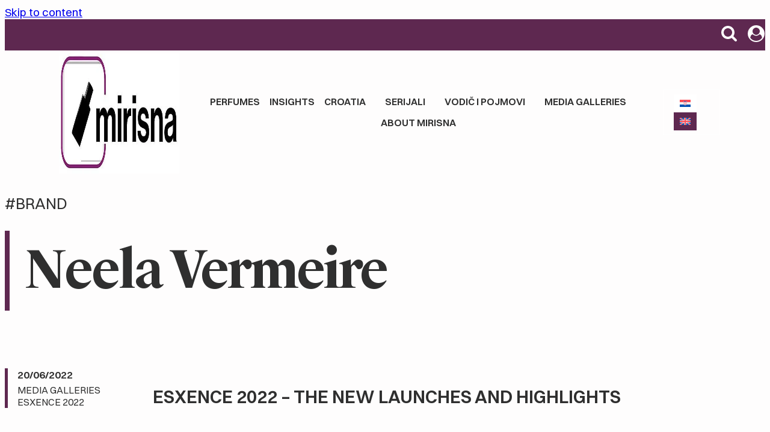

--- FILE ---
content_type: text/html; charset=UTF-8
request_url: https://mirisna.com/brand/neela-vermeire/
body_size: 24564
content:
<!doctype html>
<html lang="en-US" prefix="og: https://ogp.me/ns#" class="no-js" itemtype="https://schema.org/Blog" itemscope>
<head>
	<meta charset="UTF-8">
	<meta name="viewport" content="width=device-width, initial-scale=1, minimum-scale=1">
	<link rel='stylesheet' id='kadence-blocks-gallery-pro-css' href='https://mirisna.com/wp-content/plugins/kadence-blocks-pro/dist/style-gallery-styles.css?ver=2.7.11' media='all' />
<link rel='stylesheet' id='kadence-glightbox-css' href='https://mirisna.com/wp-content/plugins/kadence-blocks/includes/assets/css/kb-glightbox.min.css?ver=3.5.32' media='all' />
<link rel="alternate" hreflang="hr" href="https://mirisna.com/hr/brend/neela-vermeire-hr/" />
<link rel="alternate" hreflang="en" href="https://mirisna.com/brand/neela-vermeire/" />
<link rel="alternate" hreflang="x-default" href="https://mirisna.com/brand/neela-vermeire/" />

<!-- Search Engine Optimization by Rank Math PRO - https://rankmath.com/ -->
<title>Neela Vermeire | MIRISNA</title>
<meta name="robots" content="follow, index, max-snippet:-1, max-video-preview:-1, max-image-preview:large"/>
<link rel="canonical" href="https://mirisna.com/brand/neela-vermeire/" />
<meta property="og:locale" content="en_US" />
<meta property="og:type" content="article" />
<meta property="og:title" content="Neela Vermeire | MIRISNA" />
<meta property="og:url" content="https://mirisna.com/brand/neela-vermeire/" />
<meta property="og:site_name" content="MIRISNA" />
<meta property="article:publisher" content="https://www.facebook.com/mirisna.blog" />
<meta property="og:image" content="https://mirisna.com/wp-content/uploads/2025/03/Dizajn-bez-naziva-–-kopija-–-kopija-–-kopija-–-kopija-–-kopija-–-kopija-–-k_20250309_170539_0000.jpg" />
<meta property="og:image:secure_url" content="https://mirisna.com/wp-content/uploads/2025/03/Dizajn-bez-naziva-–-kopija-–-kopija-–-kopija-–-kopija-–-kopija-–-kopija-–-k_20250309_170539_0000.jpg" />
<meta property="og:image:width" content="593" />
<meta property="og:image:height" content="593" />
<meta property="og:image:type" content="image/jpeg" />
<meta name="twitter:card" content="summary_large_image" />
<meta name="twitter:title" content="Neela Vermeire | MIRISNA" />
<meta name="twitter:site" content="@https://twitter.com/iva_mirisna" />
<meta name="twitter:image" content="https://mirisna.com/wp-content/uploads/2025/03/Dizajn-bez-naziva-–-kopija-–-kopija-–-kopija-–-kopija-–-kopija-–-kopija-–-k_20250309_170539_0000.jpg" />
<meta name="twitter:label1" content="Posts" />
<meta name="twitter:data1" content="1" />
<script type="application/ld+json" class="rank-math-schema-pro">{"@context":"https://schema.org","@graph":[{"@type":"NewsMediaOrganization","@id":"https://mirisna.com/#organization","name":"MIRISNA","url":"https://mirisna.com/","sameAs":["https://www.facebook.com/mirisna.blog","https://twitter.com/https://twitter.com/iva_mirisna"],"logo":{"@type":"ImageObject","@id":"https://mirisna.com/#logo","url":"https://mirisna.com/wp-content/uploads/2025/03/Dizajn-bez-naziva-\u2013-kopija-\u2013-kopija-\u2013-kopija-\u2013-kopija-\u2013-kopija-\u2013-kopija-\u2013-k_20250309_170539_0000.jpg","contentUrl":"https://mirisna.com/wp-content/uploads/2025/03/Dizajn-bez-naziva-\u2013-kopija-\u2013-kopija-\u2013-kopija-\u2013-kopija-\u2013-kopija-\u2013-kopija-\u2013-k_20250309_170539_0000.jpg","caption":"MIRISNA","inLanguage":"en-US","width":"593","height":"593"}},{"@type":"WebSite","@id":"https://mirisna.com/#website","url":"https://mirisna.com","name":"MIRISNA","publisher":{"@id":"https://mirisna.com/#organization"},"inLanguage":"en-US"},{"@type":"BreadcrumbList","@id":"https://mirisna.com/brand/neela-vermeire/#breadcrumb","itemListElement":[{"@type":"ListItem","position":"1","item":{"@id":"https://mirisna.com/brand/neela-vermeire/","name":"Neela Vermeire"}}]},{"@type":"CollectionPage","@id":"https://mirisna.com/brand/neela-vermeire/#webpage","url":"https://mirisna.com/brand/neela-vermeire/","name":"Neela Vermeire | MIRISNA","isPartOf":{"@id":"https://mirisna.com/#website"},"inLanguage":"en-US","breadcrumb":{"@id":"https://mirisna.com/brand/neela-vermeire/#breadcrumb"}}]}</script>
<!-- /Rank Math WordPress SEO plugin -->

			<script>document.documentElement.classList.remove( 'no-js' );</script>
			<style id='wp-img-auto-sizes-contain-inline-css'>
img:is([sizes=auto i],[sizes^="auto," i]){contain-intrinsic-size:3000px 1500px}
/*# sourceURL=wp-img-auto-sizes-contain-inline-css */
</style>
<link rel='stylesheet' id='kadence-blocks-rowlayout-css' href='https://mirisna.com/wp-content/plugins/kadence-blocks/dist/style-blocks-rowlayout.css?ver=3.5.32' media='all' />
<link rel='stylesheet' id='kadence-blocks-column-css' href='https://mirisna.com/wp-content/plugins/kadence-blocks/dist/style-blocks-column.css?ver=3.5.32' media='all' />
<link rel='stylesheet' id='kadence-blocks-icon-css' href='https://mirisna.com/wp-content/plugins/kadence-blocks/dist/style-blocks-icon.css?ver=3.5.32' media='all' />
<style id='kadence-blocks-advancedheading-inline-css'>
	.wp-block-kadence-advancedheading mark{background:transparent;border-style:solid;border-width:0}
	.wp-block-kadence-advancedheading mark.kt-highlight{color:#f76a0c;}
	.kb-adv-heading-icon{display: inline-flex;justify-content: center;align-items: center;}
	.is-layout-constrained > .kb-advanced-heading-link {display: block;}.wp-block-kadence-advancedheading.has-background{padding: 0;}	.single-content .kadence-advanced-heading-wrapper h1,
	.single-content .kadence-advanced-heading-wrapper h2,
	.single-content .kadence-advanced-heading-wrapper h3,
	.single-content .kadence-advanced-heading-wrapper h4,
	.single-content .kadence-advanced-heading-wrapper h5,
	.single-content .kadence-advanced-heading-wrapper h6 {margin: 1.5em 0 .5em;}
	.single-content .kadence-advanced-heading-wrapper+* { margin-top:0;}.kb-screen-reader-text{position:absolute;width:1px;height:1px;padding:0;margin:-1px;overflow:hidden;clip:rect(0,0,0,0);}
/*# sourceURL=kadence-blocks-advancedheading-inline-css */
</style>
<link rel='stylesheet' id='kadence-blocks-advancedbtn-css' href='https://mirisna.com/wp-content/plugins/kadence-blocks/dist/style-blocks-advancedbtn.css?ver=3.5.32' media='all' />
<link rel='stylesheet' id='kadence-blocks-pro-dynamiclist-css' href='https://mirisna.com/wp-content/plugins/kadence-blocks-pro/dist/style-blocks-dynamiclist.css?ver=2.7.11' media='all' />
<link rel='stylesheet' id='kadence-blocks-pro-dynamichtml-css' href='https://mirisna.com/wp-content/plugins/kadence-blocks-pro/dist/style-blocks-dynamichtml.css?ver=2.7.11' media='all' />
<link rel='stylesheet' id='kadence-blocks-form-css' href='https://mirisna.com/wp-content/plugins/kadence-blocks/dist/style-blocks-form.css?ver=3.5.32' media='all' />
<style id='classic-theme-styles-inline-css'>
/*! This file is auto-generated */
.wp-block-button__link{color:#fff;background-color:#32373c;border-radius:9999px;box-shadow:none;text-decoration:none;padding:calc(.667em + 2px) calc(1.333em + 2px);font-size:1.125em}.wp-block-file__button{background:#32373c;color:#fff;text-decoration:none}
/*# sourceURL=/wp-includes/css/classic-themes.min.css */
</style>
<link rel='stylesheet' id='wp-preferences-css' href='https://mirisna.com/wp-includes/css/dist/preferences/style.min.css?ver=6.9' media='all' />
<link rel='stylesheet' id='novashare-css-css' href='https://mirisna.com/wp-content/plugins/novashare/css/style.min.css?ver=1.6.5' media='all' />
<link rel='stylesheet' id='wpml-legacy-horizontal-list-0-css' href='https://mirisna.com/wp-content/plugins/sitepress-multilingual-cms/templates/language-switchers/legacy-list-horizontal/style.min.css?ver=1' media='all' />
<style id='wpml-legacy-horizontal-list-0-inline-css'>
.wpml-ls-sidebars-header1, .wpml-ls-sidebars-header1 .wpml-ls-sub-menu, .wpml-ls-sidebars-header1 a {border-color:#ffffff;}.wpml-ls-sidebars-header1 a, .wpml-ls-sidebars-header1 .wpml-ls-sub-menu a, .wpml-ls-sidebars-header1 .wpml-ls-sub-menu a:link, .wpml-ls-sidebars-header1 li:not(.wpml-ls-current-language) .wpml-ls-link, .wpml-ls-sidebars-header1 li:not(.wpml-ls-current-language) .wpml-ls-link:link {color:#444444;background-color:#ffffff;}.wpml-ls-sidebars-header1 .wpml-ls-sub-menu a:hover,.wpml-ls-sidebars-header1 .wpml-ls-sub-menu a:focus, .wpml-ls-sidebars-header1 .wpml-ls-sub-menu a:link:hover, .wpml-ls-sidebars-header1 .wpml-ls-sub-menu a:link:focus {color:#000000;background-color:#eeeeee;}.wpml-ls-sidebars-header1 .wpml-ls-current-language > a {color:#444444;background-color:#5e2850;}.wpml-ls-sidebars-header1 .wpml-ls-current-language:hover>a, .wpml-ls-sidebars-header1 .wpml-ls-current-language>a:focus {color:#000000;background-color:#ffffff;}
.wpml-ls-statics-shortcode_actions{background-color:#5e2850;}.wpml-ls-statics-shortcode_actions, .wpml-ls-statics-shortcode_actions .wpml-ls-sub-menu, .wpml-ls-statics-shortcode_actions a {border-color:#5e2850;}.wpml-ls-statics-shortcode_actions a, .wpml-ls-statics-shortcode_actions .wpml-ls-sub-menu a, .wpml-ls-statics-shortcode_actions .wpml-ls-sub-menu a:link, .wpml-ls-statics-shortcode_actions li:not(.wpml-ls-current-language) .wpml-ls-link, .wpml-ls-statics-shortcode_actions li:not(.wpml-ls-current-language) .wpml-ls-link:link {color:#444444;background-color:#5e2850;}.wpml-ls-statics-shortcode_actions .wpml-ls-sub-menu a:hover,.wpml-ls-statics-shortcode_actions .wpml-ls-sub-menu a:focus, .wpml-ls-statics-shortcode_actions .wpml-ls-sub-menu a:link:hover, .wpml-ls-statics-shortcode_actions .wpml-ls-sub-menu a:link:focus {color:#000000;background-color:#5e2850;}.wpml-ls-statics-shortcode_actions .wpml-ls-current-language > a {color:#444444;background-color:#ffffff;}.wpml-ls-statics-shortcode_actions .wpml-ls-current-language:hover>a, .wpml-ls-statics-shortcode_actions .wpml-ls-current-language>a:focus {color:#000000;background-color:#5e2850;}
/*# sourceURL=wpml-legacy-horizontal-list-0-inline-css */
</style>
<link rel='stylesheet' id='kadence-global-css' href='https://mirisna.com/wp-content/themes/kadence/assets/css/global.min.css?ver=1.4.3' media='all' />
<style id='kadence-global-inline-css'>
/* Kadence Base CSS */
:root{--global-palette1:#2f2f2f;--global-palette2:#5e2850;--global-palette3:#2f2f2f;--global-palette4:#2f2f2f;--global-palette5:#2f2f2f;--global-palette6:#5c5a5a;--global-palette7:#d0d0d0;--global-palette8:#f1f1f1;--global-palette9:#fefdfd;--global-palette10:oklch(from var(--global-palette1) calc(l + 0.10 * (1 - l)) calc(c * 1.00) calc(h + 180) / 100%);--global-palette11:#13612e;--global-palette12:#1159af;--global-palette13:#b82105;--global-palette14:#f7630c;--global-palette15:#f5a524;--global-palette9rgb:254, 253, 253;--global-palette-highlight:var(--global-palette2);--global-palette-highlight-alt:var(--global-palette2);--global-palette-highlight-alt2:var(--global-palette1);--global-palette-btn-bg:var(--global-palette2);--global-palette-btn-bg-hover:var(--global-palette3);--global-palette-btn:var(--global-palette9);--global-palette-btn-hover:var(--global-palette9);--global-palette-btn-sec-bg:var(--global-palette7);--global-palette-btn-sec-bg-hover:var(--global-palette2);--global-palette-btn-sec:var(--global-palette3);--global-palette-btn-sec-hover:var(--global-palette9);--global-body-font-family:BODY;--global-heading-font-family:HEADING;--global-primary-nav-font-family:HEADING;--global-fallback-font:sans-serif;--global-display-fallback-font:sans-serif;--global-content-width:1360px;--global-content-wide-width:calc(1360px + 230px);--global-content-narrow-width:1000px;--global-content-edge-padding:0rem;--global-content-boxed-padding:3rem;--global-calc-content-width:calc(1360px - var(--global-content-edge-padding) - var(--global-content-edge-padding) );--wp--style--global--content-size:var(--global-calc-content-width);}.wp-site-blocks{--global-vw:calc( 100vw - ( 0.5 * var(--scrollbar-offset)));}body{background:var(--global-palette9);}body, input, select, optgroup, textarea{font-style:normal;font-weight:400;font-size:19px;line-height:1.3;letter-spacing:0px;font-family:var(--global-body-font-family);color:var(--global-palette5);}.content-bg, body.content-style-unboxed .site{background:var(--global-palette9);}@media all and (max-width: 1024px){body{font-size:17px;line-height:1.3;}}@media all and (max-width: 767px){body{font-size:16px;line-height:1.3;}}h1,h2,h3,h4,h5,h6{font-family:var(--global-heading-font-family);}h1{font-style:normal;font-weight:400;font-size:55px;line-height:1em;letter-spacing:0em;color:var(--global-palette3);}h2{font-style:normal;font-weight:400;font-size:28px;line-height:1.1em;text-transform:none;color:var(--global-palette3);}h3{font-style:normal;font-weight:400;font-size:26px;line-height:1.1em;color:var(--global-palette3);}h4{font-style:normal;font-weight:400;font-size:22px;line-height:1em;color:var(--global-palette3);}h5{font-style:normal;font-weight:400;font-size:20px;line-height:1.1em;color:var(--global-palette3);}h6{font-style:normal;font-weight:400;font-size:20px;line-height:1.1em;color:var(--global-palette3);}.entry-hero h1{font-style:normal;font-weight:400;font-size:3.8rem;line-height:1;text-transform:uppercase;color:var(--global-palette3);}.entry-hero .kadence-breadcrumbs, .entry-hero .search-form{font-style:normal;color:var(--global-palette3);}@media all and (max-width: 1024px){h1{font-size:44px;}h2{font-size:24px;}h3{font-size:22px;}h4{font-size:18px;line-height:1.2em;}h5{font-size:18px;line-height:1.2em;}h6{font-size:18px;line-height:1em;}.wp-site-blocks .entry-hero h1{line-height:1;}}@media all and (max-width: 767px){h1{font-size:32px;}h2{font-size:21px;}h3{font-size:20px;letter-spacing:-1px;}h4{font-size:18px;line-height:1.2em;}h5{font-size:18px;}h6{font-size:18px;}.wp-site-blocks .entry-hero h1{font-size:3rem;}}.entry-hero .kadence-breadcrumbs{max-width:1360px;}.site-container, .site-header-row-layout-contained, .site-footer-row-layout-contained, .entry-hero-layout-contained, .comments-area, .alignfull > .wp-block-cover__inner-container, .alignwide > .wp-block-cover__inner-container{max-width:var(--global-content-width);}.content-width-narrow .content-container.site-container, .content-width-narrow .hero-container.site-container{max-width:var(--global-content-narrow-width);}@media all and (min-width: 1590px){.wp-site-blocks .content-container  .alignwide{margin-left:-115px;margin-right:-115px;width:unset;max-width:unset;}}@media all and (min-width: 1260px){.content-width-narrow .wp-site-blocks .content-container .alignwide{margin-left:-130px;margin-right:-130px;width:unset;max-width:unset;}}.content-style-boxed .wp-site-blocks .entry-content .alignwide{margin-left:calc( -1 * var( --global-content-boxed-padding ) );margin-right:calc( -1 * var( --global-content-boxed-padding ) );}.content-area{margin-top:0rem;margin-bottom:0rem;}@media all and (max-width: 1024px){.content-area{margin-top:0rem;margin-bottom:0rem;}}@media all and (max-width: 1024px){:root{--global-content-edge-padding:1.5rem;--global-content-boxed-padding:2rem;}}@media all and (max-width: 767px){:root{--global-content-edge-padding:1.25rem;--global-content-boxed-padding:1.5rem;}}.entry-content-wrap{padding:3rem;}@media all and (max-width: 1024px){.entry-content-wrap{padding:2rem;}}@media all and (max-width: 767px){.entry-content-wrap{padding:1.5rem;}}.entry.single-entry{box-shadow:0px 15px 15px -10px var(--global-palette9);border-radius:1px 1px 1px 1px;}.entry.loop-entry{border-radius:0px 0px 0px 0px;box-shadow:inset 0px 0px 15px 0px rgba(248,243,241,0);}.entry.loop-entry .post-thumbnail:after{content:" ";position:absolute;top:0px;left:0px;right:0px;bottom:-60px;overflow:hidden;border-radius:.25rem;border-radius:0px 0px 0px 0px;box-shadow:inset 0px 0px 15px 0px rgba(248,243,241,0);}.loop-entry .entry-content-wrap{padding:0rem;}@media all and (max-width: 1024px){.loop-entry .entry-content-wrap{padding:0rem;}}@media all and (max-width: 767px){.loop-entry .entry-content-wrap{padding:0rem;}}.has-sidebar:not(.has-left-sidebar) .content-container{grid-template-columns:1fr 25%;}.has-sidebar.has-left-sidebar .content-container{grid-template-columns:25% 1fr;}.primary-sidebar.widget-area .widget{margin-bottom:1.5em;color:var(--global-palette4);}.primary-sidebar.widget-area .widget-title{font-weight:700;font-size:20px;line-height:1.5;color:var(--global-palette3);}.primary-sidebar.widget-area{padding:0px 2px 0px 0px;}@media all and (max-width: 1024px){.primary-sidebar.widget-area{padding:0px 0px 0px 0px;}}@media all and (max-width: 767px){.primary-sidebar.widget-area{padding:0px 0px 0px 0px;}}button, .button, .wp-block-button__link, input[type="button"], input[type="reset"], input[type="submit"], .fl-button, .elementor-button-wrapper .elementor-button, .wc-block-components-checkout-place-order-button, .wc-block-cart__submit{font-style:normal;font-weight:400;font-size:15px;line-height:1.2;font-family:HEADING;text-transform:uppercase;border-radius:25px;padding:10px 18px 10px 18px;border:1px solid currentColor;border-color:var(--global-palette2);box-shadow:1px 1px 2px 0px rgba(68,58,58,0);}.wp-block-button.is-style-outline .wp-block-button__link{padding:10px 18px 10px 18px;}button:hover, button:focus, button:active, .button:hover, .button:focus, .button:active, .wp-block-button__link:hover, .wp-block-button__link:focus, .wp-block-button__link:active, input[type="button"]:hover, input[type="button"]:focus, input[type="button"]:active, input[type="reset"]:hover, input[type="reset"]:focus, input[type="reset"]:active, input[type="submit"]:hover, input[type="submit"]:focus, input[type="submit"]:active, .elementor-button-wrapper .elementor-button:hover, .elementor-button-wrapper .elementor-button:focus, .elementor-button-wrapper .elementor-button:active, .wc-block-cart__submit:hover{border-color:var(--global-palette3);box-shadow:3px 3px 5px 0px rgba(0,0,0,0);}.kb-button.kb-btn-global-outline.kb-btn-global-inherit{padding-top:calc(10px - 2px);padding-right:calc(18px - 2px);padding-bottom:calc(10px - 2px);padding-left:calc(18px - 2px);}@media all and (max-width: 1024px){button, .button, .wp-block-button__link, input[type="button"], input[type="reset"], input[type="submit"], .fl-button, .elementor-button-wrapper .elementor-button, .wc-block-components-checkout-place-order-button, .wc-block-cart__submit{border-color:var(--global-palette2);font-size:15px;line-height:1.2;}}@media all and (max-width: 767px){button, .button, .wp-block-button__link, input[type="button"], input[type="reset"], input[type="submit"], .fl-button, .elementor-button-wrapper .elementor-button, .wc-block-components-checkout-place-order-button, .wc-block-cart__submit{border:1px solid transparent;border-color:var(--global-palette2);font-size:14px;line-height:1.2;}}button.button-style-secondary, .button.button-style-secondary, .wp-block-button__link.button-style-secondary, input[type="button"].button-style-secondary, input[type="reset"].button-style-secondary, input[type="submit"].button-style-secondary, .fl-button.button-style-secondary, .elementor-button-wrapper .elementor-button.button-style-secondary, .wc-block-components-checkout-place-order-button.button-style-secondary, .wc-block-cart__submit.button-style-secondary{font-style:normal;font-weight:400;font-size:15px;line-height:1.2;font-family:HEADING;text-transform:uppercase;}@media all and (min-width: 1025px){.transparent-header .entry-hero .entry-hero-container-inner{padding-top:10px;}}@media all and (max-width: 1024px){.mobile-transparent-header .entry-hero .entry-hero-container-inner{padding-top:10px;}}@media all and (max-width: 767px){.mobile-transparent-header .entry-hero .entry-hero-container-inner{padding-top:10px;}}#kt-scroll-up-reader, #kt-scroll-up{border-radius:25px 25px 25px 25px;color:var(--global-palette9);background:var(--global-palette2);bottom:300px;font-size:2em;padding:0.251 0.251 0.251 0.251;}#kt-scroll-up-reader.scroll-up-side-right, #kt-scroll-up.scroll-up-side-right{right:80px;}#kt-scroll-up-reader.scroll-up-side-left, #kt-scroll-up.scroll-up-side-left{left:80px;}@media all and (hover: hover){#kt-scroll-up-reader:hover, #kt-scroll-up:hover{color:var(--global-palette9);background:var(--global-palette2);}}@media all and (max-width: 1024px){#kt-scroll-up-reader, #kt-scroll-up{font-size:1.5em;}#kt-scroll-up-reader.scroll-up-side-right, #kt-scroll-up.scroll-up-side-right{right:30px;}#kt-scroll-up-reader.scroll-up-side-left, #kt-scroll-up.scroll-up-side-left{left:30px;}}@media all and (max-width: 767px){#kt-scroll-up-reader, #kt-scroll-up{bottom:550px;font-size:1.3em;padding:0px 0px 0px 0px;}#kt-scroll-up-reader.scroll-up-side-right, #kt-scroll-up.scroll-up-side-right{right:0px;}#kt-scroll-up-reader.scroll-up-side-left, #kt-scroll-up.scroll-up-side-left{left:0px;}}.post-archive-hero-section .entry-hero-container-inner{border-top:1px none var(--global-palette7);border-bottom:1px none var(--global-palette7);}.entry-hero.post-archive-hero-section .entry-header{min-height:150px;}@media all and (max-width: 1024px){.entry-hero.post-archive-hero-section .entry-header{min-height:100px;}}@media all and (max-width: 767px){.entry-hero.post-archive-hero-section .entry-header{min-height:150px;}}body.archive, body.blog{background:var(--global-palette9);}.loop-entry.type-post h2.entry-title{font-style:normal;color:var(--global-palette4);}.loop-entry.type-post .entry-taxonomies{font-style:normal;}.loop-entry.type-post .entry-meta{font-style:normal;font-weight:400;font-family:var(--global-heading-font-family, inherit);}.entry-hero.pojmovi-archive-hero-section .entry-header{min-height:200px;}.loop-entry.type-pojmovi h2.entry-title{font-style:normal;font-size:3.5em;color:var(--global-palette4);}.vodic-za-brendove-archive-hero-section .entry-hero-container-inner{border-top:1px solid var(--global-palette7);border-bottom:0px none transparent;}.entry-hero.vodic-za-brendove-archive-hero-section .entry-header{min-height:100px;}@media all and (max-width: 1024px){.entry-hero.vodic-za-brendove-archive-hero-section .entry-header{min-height:80px;}}@media all and (max-width: 767px){.entry-hero.vodic-za-brendove-archive-hero-section .entry-header{min-height:80px;}}.loop-entry.type-vodic-za-brendove h2.entry-title{font-style:normal;font-weight:400;font-family:'VODIČ Headlines 1';color:var(--global-palette4);}
/* Kadence Header CSS */
@media all and (max-width: 1024px){.mobile-transparent-header #masthead{position:absolute;left:0px;right:0px;z-index:100;}.kadence-scrollbar-fixer.mobile-transparent-header #masthead{right:var(--scrollbar-offset,0);}.mobile-transparent-header #masthead, .mobile-transparent-header .site-top-header-wrap .site-header-row-container-inner, .mobile-transparent-header .site-main-header-wrap .site-header-row-container-inner, .mobile-transparent-header .site-bottom-header-wrap .site-header-row-container-inner{background:transparent;}.site-header-row-tablet-layout-fullwidth, .site-header-row-tablet-layout-standard{padding:0px;}}@media all and (min-width: 1025px){.transparent-header #masthead{position:absolute;left:0px;right:0px;z-index:100;}.transparent-header.kadence-scrollbar-fixer #masthead{right:var(--scrollbar-offset,0);}.transparent-header #masthead, .transparent-header .site-top-header-wrap .site-header-row-container-inner, .transparent-header .site-main-header-wrap .site-header-row-container-inner, .transparent-header .site-bottom-header-wrap .site-header-row-container-inner{background:transparent;}}.site-branding a.brand img{max-width:200px;}.site-branding a.brand img.svg-logo-image{width:200px;}@media all and (max-width: 1024px){.site-branding a.brand img{max-width:180px;}.site-branding a.brand img.svg-logo-image{width:180px;}}@media all and (max-width: 767px){.site-branding a.brand img{max-width:110px;}.site-branding a.brand img.svg-logo-image{width:110px;}}.site-branding{padding:5px 0px 0px 0px;}@media all and (max-width: 767px){.site-branding{padding:5px 0px 0px 0px;}}@media all and (max-width: 1024px){.site-branding .site-title{font-size:40px;}}@media all and (max-width: 767px){.site-branding .site-title{font-size:32px;line-height:1.65;}}#masthead, #masthead .kadence-sticky-header.item-is-fixed:not(.item-at-start):not(.site-header-row-container):not(.site-main-header-wrap), #masthead .kadence-sticky-header.item-is-fixed:not(.item-at-start) > .site-header-row-container-inner{background:var(--global-palette9);}@media all and (max-width: 1024px){#masthead, #masthead .kadence-sticky-header.item-is-fixed:not(.item-at-start):not(.site-header-row-container):not(.site-main-header-wrap), #masthead .kadence-sticky-header.item-is-fixed:not(.item-at-start) > .site-header-row-container-inner{background:var(--global-palette9);}}@media all and (max-width: 767px){#masthead, #masthead .kadence-sticky-header.item-is-fixed:not(.item-at-start):not(.site-header-row-container):not(.site-main-header-wrap), #masthead .kadence-sticky-header.item-is-fixed:not(.item-at-start) > .site-header-row-container-inner{background:var(--global-palette9);}}.site-main-header-wrap .site-header-row-container-inner{border-top:0px none transparent;border-bottom:0px none transparent;}.site-main-header-wrap .site-header-row-container-inner>.site-container{padding:0px 75px 5px 90px;}@media all and (max-width: 1024px){.site-main-header-wrap .site-header-row-container-inner>.site-container{padding:0px 0px 10px 0px;}}@media all and (max-width: 767px){.site-main-header-wrap .site-header-row-container-inner>.site-container{padding:0px 8px 6px 15px;}}.transparent-header #masthead .site-main-header-wrap .site-header-row-container-inner{background:var(--global-palette9);}.site-top-header-wrap .site-header-row-container-inner{background:var(--global-palette2);border-top:0px none transparent;border-bottom:0px none transparent;}.site-top-header-inner-wrap{min-height:10px;}@media all and (max-width: 1024px){.site-top-header-wrap .site-header-row-container-inner{background:var(--global-palette2);}.site-top-header-inner-wrap{min-height:10px;}}@media all and (max-width: 767px){.site-top-header-wrap .site-header-row-container-inner{background:var(--global-palette2);}.site-top-header-inner-wrap{min-height:10px;}}@media all and (max-width: 1024px){.site-top-header-wrap .site-header-row-container-inner>.site-container{padding:0px 0px 0px 0px;}}@media all and (max-width: 767px){.site-top-header-wrap .site-header-row-container-inner>.site-container{padding:0px 30px 0px 0px;}}.transparent-header #masthead .site-top-header-wrap .site-header-row-container-inner{background:var(--global-palette9);}#masthead .kadence-sticky-header.item-is-fixed:not(.item-at-start):not(.site-header-row-container):not(.item-hidden-above):not(.site-main-header-wrap), #masthead .kadence-sticky-header.item-is-fixed:not(.item-at-start):not(.item-hidden-above) > .site-header-row-container-inner{border-bottom:1px none var(--global-palette7);}.site-main-header-wrap.site-header-row-container.site-header-focus-item.site-header-row-layout-standard.kadence-sticky-header.item-is-fixed.item-is-stuck, .site-header-upper-inner-wrap.kadence-sticky-header.item-is-fixed.item-is-stuck, .site-header-inner-wrap.kadence-sticky-header.item-is-fixed.item-is-stuck, .site-top-header-wrap.site-header-row-container.site-header-focus-item.site-header-row-layout-standard.kadence-sticky-header.item-is-fixed.item-is-stuck, .site-bottom-header-wrap.site-header-row-container.site-header-focus-item.site-header-row-layout-standard.kadence-sticky-header.item-is-fixed.item-is-stuck{box-shadow:0px 0px 0px 0px rgba(0,0,0,0);}@media all and (max-width: 1024px){#masthead .kadence-sticky-header.item-is-fixed:not(.item-at-start):not(.site-header-row-container):not(.item-hidden-above):not(.site-main-header-wrap), #masthead .kadence-sticky-header.item-is-fixed:not(.item-at-start):not(.item-hidden-above) > .site-header-row-container-inner{border-bottom:1px none transparent;}}@media all and (max-width: 767px){#masthead .kadence-sticky-header.item-is-fixed:not(.item-at-start):not(.site-header-row-container):not(.item-hidden-above):not(.site-main-header-wrap), #masthead .kadence-sticky-header.item-is-fixed:not(.item-at-start):not(.item-hidden-above) > .site-header-row-container-inner{border-bottom:1px none var(--global-palette7);}}.header-navigation[class*="header-navigation-style-underline"] .header-menu-container.primary-menu-container>ul>li>a:after{width:calc( 100% - 1em);}.main-navigation .primary-menu-container > ul > li.menu-item > a{padding-left:calc(1em / 2);padding-right:calc(1em / 2);padding-top:0.5em;padding-bottom:0.5em;color:var(--global-palette3);background:var(--global-palette9);}.main-navigation .primary-menu-container > ul > li.menu-item .dropdown-nav-special-toggle{right:calc(1em / 2);}.main-navigation .primary-menu-container > ul li.menu-item > a{font-style:normal;font-weight:400;font-size:16px;line-height:1.2;letter-spacing:0px;font-family:var(--global-primary-nav-font-family);text-transform:uppercase;}.main-navigation .primary-menu-container > ul > li.menu-item > a:hover{color:var(--global-palette9);background:var(--global-palette2);}.main-navigation .primary-menu-container > ul > li.menu-item.current-menu-item > a{color:var(--global-palette9);background:var(--global-palette2);}.header-navigation .header-menu-container ul ul.sub-menu, .header-navigation .header-menu-container ul ul.submenu{background:var(--global-palette2);box-shadow:0px 2px 0px 2px var(--global-palette2);}.header-navigation .header-menu-container ul ul li.menu-item, .header-menu-container ul.menu > li.kadence-menu-mega-enabled > ul > li.menu-item > a{border-bottom:1px none var(--global-palette7);border-radius:0px 0px 0px 0px;}.header-navigation .header-menu-container ul ul li.menu-item > a{width:275px;padding-top:0.8em;padding-bottom:0.8em;color:var(--global-palette9);font-style:normal;font-weight:400;font-size:15px;letter-spacing:0px;font-family:BODY;text-transform:none;}.header-navigation .header-menu-container ul ul li.menu-item > a:hover{color:var(--global-palette2);background:var(--global-palette9);border-radius:0px 0px 0px 0px;}.header-navigation .header-menu-container ul ul li.menu-item.current-menu-item > a{color:var(--global-palette2);background:var(--global-palette9);border-radius:0px 0px 0px 0px;}.mobile-toggle-open-container .menu-toggle-open, .mobile-toggle-open-container .menu-toggle-open:focus{background:var(--global-palette9);color:var(--global-palette3);padding:0.4em 0.6em 0.4em 0.6em;font-size:14px;}.mobile-toggle-open-container .menu-toggle-open.menu-toggle-style-bordered{border:1px solid currentColor;}.mobile-toggle-open-container .menu-toggle-open .menu-toggle-icon{font-size:18px;}.mobile-toggle-open-container .menu-toggle-open:hover, .mobile-toggle-open-container .menu-toggle-open:focus-visible{color:var(--global-palette3);background:var(--global-palette9);}.mobile-navigation ul li{font-style:normal;font-weight:400;font-size:25px;line-height:1.15;font-family:BODY;text-transform:none;}@media all and (max-width: 1024px){.mobile-navigation ul li{font-size:15px;}}@media all and (max-width: 767px){.mobile-navigation ul li{font-size:15px;}}.mobile-navigation ul li a{padding-top:1em;padding-bottom:1em;}.mobile-navigation ul li > a, .mobile-navigation ul li.menu-item-has-children > .drawer-nav-drop-wrap{background:rgba(241,229,225,0);color:var(--global-palette9);}.mobile-navigation ul li > a:hover, .mobile-navigation ul li.menu-item-has-children > .drawer-nav-drop-wrap:hover{background:rgba(241,229,225,0);color:var(--global-palette9);}.mobile-navigation ul li.current-menu-item > a, .mobile-navigation ul li.current-menu-item.menu-item-has-children > .drawer-nav-drop-wrap{background:rgba(241,229,225,0);color:var(--global-palette9);}.mobile-navigation ul li.menu-item-has-children .drawer-nav-drop-wrap, .mobile-navigation ul li:not(.menu-item-has-children) a{border-bottom:0px solid var(--global-palette5);}.mobile-navigation:not(.drawer-navigation-parent-toggle-true) ul li.menu-item-has-children .drawer-nav-drop-wrap button{border-left:0px solid var(--global-palette5);}#mobile-drawer .drawer-inner, #mobile-drawer.popup-drawer-layout-fullwidth.popup-drawer-animation-slice .pop-portion-bg, #mobile-drawer.popup-drawer-layout-fullwidth.popup-drawer-animation-slice.pop-animated.show-drawer .drawer-inner{background:var(--global-palette2);}@media all and (max-width: 1024px){#mobile-drawer .drawer-inner, #mobile-drawer.popup-drawer-layout-fullwidth.popup-drawer-animation-slice .pop-portion-bg, #mobile-drawer.popup-drawer-layout-fullwidth.popup-drawer-animation-slice.pop-animated.show-drawer .drawer-inner{background:var(--global-palette2);}}@media all and (max-width: 767px){#mobile-drawer .drawer-inner, #mobile-drawer.popup-drawer-layout-fullwidth.popup-drawer-animation-slice .pop-portion-bg, #mobile-drawer.popup-drawer-layout-fullwidth.popup-drawer-animation-slice.pop-animated.show-drawer .drawer-inner{background:var(--global-palette2);}}#mobile-drawer .drawer-header .drawer-toggle{padding:0.6em 0.15em 0.6em 0.15em;font-size:24px;}#mobile-drawer .drawer-header .drawer-toggle, #mobile-drawer .drawer-header .drawer-toggle:focus{color:var(--global-palette9);}#mobile-drawer .drawer-header .drawer-toggle:hover, #mobile-drawer .drawer-header .drawer-toggle:focus:hover{color:var(--global-palette9);}.search-toggle-open-container .search-toggle-open{color:var(--global-palette9);font-style:normal;}@media all and (max-width: 767px){.search-toggle-open-container .search-toggle-open{font-size:16px;}}.search-toggle-open-container .search-toggle-open.search-toggle-style-bordered{border:1px solid currentColor;}.search-toggle-open-container .search-toggle-open .search-toggle-icon{font-size:1.1em;}@media all and (max-width: 767px){.search-toggle-open-container .search-toggle-open .search-toggle-icon{font-size:1em;}}.search-toggle-open-container .search-toggle-open:hover, .search-toggle-open-container .search-toggle-open:focus{color:var(--global-palette9);}#search-drawer .drawer-inner .drawer-content form input.search-field, #search-drawer .drawer-inner .drawer-content form .kadence-search-icon-wrap, #search-drawer .drawer-header{color:var(--global-palette3);}#search-drawer .drawer-inner .drawer-content form input.search-field:focus, #search-drawer .drawer-inner .drawer-content form input.search-submit:hover ~ .kadence-search-icon-wrap, #search-drawer .drawer-inner .drawer-content form button[type="submit"]:hover ~ .kadence-search-icon-wrap{color:var(--global-palette3);}#search-drawer .drawer-inner{background:var(--global-palette9);}@media all and (max-width: 767px){#search-drawer .drawer-inner{background:var(--global-palette9);}}.mobile-html{font-style:normal;margin:-22px 0px -25px 0px;}.mobile-html a{color:var(--global-palette3);}.mobile-html a:hover{color:var(--global-palette3);}
/* Kadence Footer CSS */
.site-middle-footer-wrap .site-footer-row-container-inner{font-style:normal;font-size:16px;border-top:1px none var(--global-palette8);}.site-middle-footer-inner-wrap{padding-top:0px;padding-bottom:0px;grid-column-gap:30px;grid-row-gap:30px;}.site-middle-footer-inner-wrap .widget{margin-bottom:30px;}.site-middle-footer-inner-wrap .widget-area .widget-title{font-style:normal;}.site-middle-footer-inner-wrap .site-footer-section:not(:last-child):after{border-right:2px none var(--global-palette1);right:calc(-30px / 2);}@media all and (max-width: 1024px){.site-middle-footer-wrap .site-footer-row-container-inner{font-size:17px;}.site-middle-footer-inner-wrap{padding-top:0px;padding-bottom:0px;}}@media all and (max-width: 767px){.site-middle-footer-wrap .site-footer-row-container-inner{font-size:16px;}.site-middle-footer-inner-wrap{padding-top:0px;padding-bottom:0px;grid-column-gap:10px;grid-row-gap:10px;}.site-middle-footer-inner-wrap .widget{margin-bottom:0px;}.site-middle-footer-inner-wrap .site-footer-section:not(:last-child):after{right:calc(-10px / 2);}}.site-top-footer-wrap .site-footer-row-container-inner{border-top:2px none var(--global-palette8);}.site-top-footer-inner-wrap{min-height:0px;padding-top:25px;padding-bottom:20px;grid-column-gap:30px;grid-row-gap:30px;}.site-top-footer-inner-wrap .widget{margin-bottom:15px;}.site-top-footer-inner-wrap .site-footer-section:not(:last-child):after{right:calc(-30px / 2);}@media all and (max-width: 1024px){.site-top-footer-inner-wrap{padding-top:20px;padding-bottom:0px;grid-column-gap:25px;grid-row-gap:25px;}.site-top-footer-inner-wrap .site-footer-section:not(:last-child):after{right:calc(-25px / 2);}}@media all and (max-width: 767px){.site-top-footer-inner-wrap{padding-top:20px;padding-bottom:0px;}}.site-bottom-footer-wrap .site-footer-row-container-inner{font-style:normal;font-size:15px;}.site-bottom-footer-inner-wrap{padding-top:20px;padding-bottom:30px;grid-column-gap:30px;}.site-bottom-footer-inner-wrap .widget{margin-bottom:30px;}.site-bottom-footer-inner-wrap .site-footer-section:not(:last-child):after{right:calc(-30px / 2);}@media all and (max-width: 1024px){.site-bottom-footer-wrap .site-footer-row-container-inner{font-size:15px;}.site-bottom-footer-inner-wrap{padding-top:20px;padding-bottom:30px;}}@media all and (max-width: 767px){.site-bottom-footer-wrap .site-footer-row-container-inner{font-size:15px;}.site-bottom-footer-inner-wrap{padding-top:20px;padding-bottom:30px;grid-column-gap:0px;}.site-bottom-footer-inner-wrap .site-footer-section:not(:last-child):after{right:calc(-0px / 2);}}.footer-social-wrap{margin:10px 30px 10px 30px;}.footer-social-wrap .footer-social-inner-wrap{font-size:1.3em;gap:0.6em;}.site-footer .site-footer-wrap .site-footer-section .footer-social-wrap .footer-social-inner-wrap .social-button{color:var(--global-palette3);background:var(--global-palette8);border:1px solid currentColor;border-color:var(--global-palette8);border-radius:100px;}.site-footer .site-footer-wrap .site-footer-section .footer-social-wrap .footer-social-inner-wrap .social-button:hover{color:var(--global-palette2);background:var(--global-palette8);border-color:var(--global-palette8);}.footer-social-wrap .social-button .social-label{font-style:normal;font-weight:400;font-size:15px;letter-spacing:0.1em;font-family:'Custom font A';text-transform:uppercase;}#colophon .footer-html{font-style:normal;font-weight:400;font-size:15px;line-height:0.6;font-family:'Custom font A';color:var(--global-palette3);margin:0px 0px 0px 0px;}@media all and (max-width: 1024px){#colophon .footer-html{font-size:15px;}}@media all and (max-width: 767px){#colophon .footer-html{font-size:15px;}}#colophon .site-footer-row-container .site-footer-row .footer-html a{color:var(--global-palette3);}#colophon .site-footer-row-container .site-footer-row .footer-html a:hover{color:var(--global-palette2);}#colophon .footer-navigation .footer-menu-container > ul > li > a{padding-left:calc(1.2em / 2);padding-right:calc(1.2em / 2);padding-top:calc(0em / 2);padding-bottom:calc(0em / 2);color:var(--global-palette9);}#colophon .footer-navigation .footer-menu-container > ul li a{font-style:normal;font-weight:400;font-size:17px;line-height:1;font-family:'Custom font A';}#colophon .footer-navigation .footer-menu-container > ul li a:hover{color:var(--global-palette-highlight);}#colophon .footer-navigation .footer-menu-container > ul li.current-menu-item > a{color:var(--global-palette9);}@media all and (max-width: 1024px){#colophon .footer-navigation .footer-menu-container > ul li a{font-size:16px;}}@media all and (max-width: 767px){#colophon .footer-navigation .footer-menu-container > ul li a{font-size:16px;}}
/* Kadence Pro Header CSS */
.header-navigation-dropdown-direction-left ul ul.submenu, .header-navigation-dropdown-direction-left ul ul.sub-menu{right:0px;left:auto;}.rtl .header-navigation-dropdown-direction-right ul ul.submenu, .rtl .header-navigation-dropdown-direction-right ul ul.sub-menu{left:0px;right:auto;}.header-account-button .nav-drop-title-wrap > .kadence-svg-iconset, .header-account-button > .kadence-svg-iconset{font-size:1.2em;}.site-header-item .header-account-button .nav-drop-title-wrap, .site-header-item .header-account-wrap > .header-account-button{display:flex;align-items:center;}.header-account-style-icon_label .header-account-label{padding-left:5px;}.header-account-style-label_icon .header-account-label{padding-right:5px;}.site-header-item .header-account-wrap .header-account-button{text-decoration:none;box-shadow:none;color:var(--global-palette9);background:transparent;padding:0.6em 0em 0.6em 0em;}.site-header-item .header-account-wrap .header-account-button:hover{color:var(--global-palette9);}.header-account-wrap .header-account-button .header-account-label{font-style:normal;font-size:15px;text-transform:uppercase;}.header-mobile-account-wrap .header-account-button .nav-drop-title-wrap > .kadence-svg-iconset, .header-mobile-account-wrap .header-account-button > .kadence-svg-iconset{font-size:1.2em;}.header-mobile-account-wrap .header-account-button .nav-drop-title-wrap, .header-mobile-account-wrap > .header-account-button{display:flex;align-items:center;}.header-mobile-account-wrap.header-account-style-icon_label .header-account-label{padding-left:5px;}.header-mobile-account-wrap.header-account-style-label_icon .header-account-label{padding-right:5px;}.header-mobile-account-wrap .header-account-button{text-decoration:none;box-shadow:none;color:var(--global-palette9);background:transparent;padding:0.6em 0em 0.6em 0em;}.header-mobile-account-wrap .header-account-button:hover{color:var(--global-palette9);}.header-mobile-account-wrap .header-account-button .header-account-label{font-style:normal;}#login-drawer .drawer-inner .drawer-content{display:flex;justify-content:center;align-items:center;position:absolute;top:0px;bottom:0px;left:0px;right:0px;padding:0px;}#loginform p label{display:block;}#login-drawer #loginform{width:100%;}#login-drawer #loginform input{width:100%;}#login-drawer #loginform input[type="checkbox"]{width:auto;}#login-drawer .drawer-inner .drawer-header{position:relative;z-index:100;}#login-drawer .drawer-content_inner.widget_login_form_inner{padding:2em;width:100%;max-width:350px;border-radius:.25rem;background:var(--global-palette9);color:var(--global-palette4);}#login-drawer .lost_password a{color:var(--global-palette6);}#login-drawer .lost_password, #login-drawer .register-field{text-align:center;}#login-drawer .widget_login_form_inner p{margin-top:1.2em;margin-bottom:0em;}#login-drawer .widget_login_form_inner p:first-child{margin-top:0em;}#login-drawer .widget_login_form_inner label{margin-bottom:0.5em;}#login-drawer hr.register-divider{margin:1.2em 0;border-width:1px;}#login-drawer .register-field{font-size:90%;}@media all and (min-width: 1025px){#login-drawer hr.register-divider.hide-desktop{display:none;}#login-drawer p.register-field.hide-desktop{display:none;}}@media all and (max-width: 1024px){#login-drawer hr.register-divider.hide-mobile{display:none;}#login-drawer p.register-field.hide-mobile{display:none;}}@media all and (max-width: 767px){#login-drawer hr.register-divider.hide-mobile{display:none;}#login-drawer p.register-field.hide-mobile{display:none;}}.mobile-html2{font-style:normal;font-weight:200;margin:5px 0px -15px -10px;}@media all and (max-width: 1024px){.mobile-html2{font-size:42px;}}@media all and (max-width: 767px){.mobile-html2{font-size:36px;}}.mobile-html2 a{color:var(--global-palette3);}.mobile-html2 a:hover{color:var(--global-palette3);}.tertiary-navigation .tertiary-menu-container > ul > li.menu-item > a{padding-left:calc(1.2em / 2);padding-right:calc(1.2em / 2);padding-top:0.6em;padding-bottom:0.6em;color:var(--global-palette5);}.tertiary-navigation .tertiary-menu-container > ul li.menu-item a{font-style:normal;font-weight:400;font-size:15px;font-family:'Custom font A';}.tertiary-navigation .tertiary-menu-container > ul > li.menu-item > a:hover{color:var(--global-palette-highlight);}.tertiary-navigation .tertiary-menu-container > ul > li.menu-item.current-menu-item > a{color:var(--global-palette4);}.header-navigation[class*="header-navigation-style-underline"] .header-menu-container.tertiary-menu-container>ul>li>a:after{width:calc( 100% - 1.2em);}.quaternary-navigation .quaternary-menu-container > ul > li.menu-item > a{padding-left:calc(1.2em / 2);padding-right:calc(1.2em / 2);padding-top:0.6em;padding-bottom:0.6em;color:var(--global-palette5);}.quaternary-navigation .quaternary-menu-container > ul > li.menu-item > a:hover{color:var(--global-palette-highlight);}.quaternary-navigation .quaternary-menu-container > ul > li.menu-item.current-menu-item > a{color:var(--global-palette3);}.header-navigation[class*="header-navigation-style-underline"] .header-menu-container.quaternary-menu-container>ul>li>a:after{width:calc( 100% - 1.2em);}#main-header .header-divider{border-right:1px solid var(--global-palette6);height:50%;}#main-header .header-divider2{border-right:1px solid var(--global-palette6);height:50%;}#main-header .header-divider3{border-right:1px solid var(--global-palette6);height:50%;}#mobile-header .header-mobile-divider, #mobile-drawer .header-mobile-divider{border-right:2px none var(--global-palette8);height:100%;}#mobile-drawer .header-mobile-divider{border-top:2px none var(--global-palette8);width:100%;}#mobile-header .header-mobile-divider, #mobile-drawer .header-mobile-divider{margin:0px 0px 0px 0px;}#mobile-header .header-mobile-divider2{border-right:1px solid var(--global-palette6);height:50%;}#mobile-drawer .header-mobile-divider2{border-top:1px solid var(--global-palette6);width:50%;}.header-item-search-bar form ::-webkit-input-placeholder{color:currentColor;opacity:0.5;}.header-item-search-bar form ::placeholder{color:currentColor;opacity:0.5;}.header-search-bar form{max-width:100%;width:240px;}.header-mobile-search-bar form{max-width:calc(100vw - var(--global-sm-spacing) - var(--global-sm-spacing));width:300px;}.header-mobile-search-bar form input.search-field{font-style:normal;font-weight:400;font-size:16px;font-family:'HEADING Light';background:var(--global-palette9);border-color:var(--global-palette9);}.header-mobile-search-bar form input.search-field, .header-mobile-search-bar form .kadence-search-icon-wrap{color:var(--global-palette3);}.header-mobile-search-bar form input.search-field:focus{background:var(--global-palette9);border-color:var(--global-palette9);}.header-mobile-search-bar form input.search-field:focus, .header-mobile-search-bar form input.search-submit:hover ~ .kadence-search-icon-wrap, #mobile-header .header-mobile-search-bar form button[type="submit"]:hover ~ .kadence-search-icon-wrap{color:var(--global-palette3);}.header-widget-lstyle-normal .header-widget-area-inner a:not(.button){text-decoration:underline;}.element-contact-inner-wrap{display:flex;flex-wrap:wrap;align-items:center;margin-top:-0.6em;margin-left:calc(-0.6em / 2);margin-right:calc(-0.6em / 2);}.element-contact-inner-wrap .header-contact-item{display:inline-flex;flex-wrap:wrap;align-items:center;margin-top:0.6em;margin-left:calc(0.6em / 2);margin-right:calc(0.6em / 2);}.element-contact-inner-wrap .header-contact-item .kadence-svg-iconset{font-size:1em;}.header-contact-item img{display:inline-block;}.header-contact-item .contact-label{margin-left:0.3em;}.rtl .header-contact-item .contact-label{margin-right:0.3em;margin-left:0px;}.header-mobile-contact-wrap .element-contact-inner-wrap{display:flex;flex-wrap:wrap;align-items:center;margin-top:-0.6em;margin-left:calc(-0.6em / 2);margin-right:calc(-0.6em / 2);}.header-mobile-contact-wrap .element-contact-inner-wrap .header-contact-item{display:inline-flex;flex-wrap:wrap;align-items:center;margin-top:0.6em;margin-left:calc(0.6em / 2);margin-right:calc(0.6em / 2);}.header-mobile-contact-wrap .element-contact-inner-wrap .header-contact-item .kadence-svg-iconset{font-size:1em;}#main-header .header-button2{border:2px none transparent;box-shadow:0px 0px 0px -7px rgba(0,0,0,0);}#main-header .header-button2:hover{box-shadow:0px 15px 25px -7px rgba(0,0,0,0.1);}.mobile-header-button2-wrap .mobile-header-button-inner-wrap .mobile-header-button2{border:2px none transparent;box-shadow:0px 0px 0px -7px rgba(0,0,0,0);}.mobile-header-button2-wrap .mobile-header-button-inner-wrap .mobile-header-button2:hover{box-shadow:0px 15px 25px -7px rgba(0,0,0,0.1);}#widget-drawer.popup-drawer-layout-fullwidth .drawer-content .header-widget2, #widget-drawer.popup-drawer-layout-sidepanel .drawer-inner{max-width:400px;}#widget-drawer.popup-drawer-layout-fullwidth .drawer-content .header-widget2{margin:0 auto;}.widget-toggle-open{display:flex;align-items:center;background:transparent;box-shadow:none;}.widget-toggle-open:hover, .widget-toggle-open:focus{border-color:currentColor;background:transparent;box-shadow:none;}.widget-toggle-open .widget-toggle-icon{display:flex;}.widget-toggle-open .widget-toggle-label{padding-right:5px;}.rtl .widget-toggle-open .widget-toggle-label{padding-left:5px;padding-right:0px;}.widget-toggle-open .widget-toggle-label:empty, .rtl .widget-toggle-open .widget-toggle-label:empty{padding-right:0px;padding-left:0px;}.widget-toggle-open-container .widget-toggle-open{background:rgba(255,255,255,0);color:var(--global-palette1);padding:0.4em 0.6em 0.4em 0.6em;font-style:normal;font-size:16px;}.widget-toggle-open-container .widget-toggle-open.widget-toggle-style-bordered{border:1px solid currentColor;}.widget-toggle-open-container .widget-toggle-open .widget-toggle-icon{font-size:20px;}.widget-toggle-open-container .widget-toggle-open:hover, .widget-toggle-open-container .widget-toggle-open:focus{color:var(--global-palette3);background:rgba(255,255,255,0);}#masthead .kadence-sticky-header.item-is-fixed:not(.item-at-start) .widget-toggle-open-container .widget-toggle-open{background:var(--global-palette3);color:var(--global-palette3);border-color:var(--global-palette3);}#masthead .kadence-sticky-header.item-is-fixed:not(.item-at-start) .widget-toggle-open-container .widget-toggle-open:hover{background:var(--global-palette3);color:var(--global-palette3);border-color:var(--global-palette3);}#widget-drawer .drawer-inner{background:var(--global-palette9);}#widget-drawer .drawer-header .drawer-toggle, #widget-drawer .drawer-header .drawer-toggle:focus{color:var(--global-palette1);}#widget-drawer .drawer-header .drawer-toggle:hover, #widget-drawer .drawer-header .drawer-toggle:focus:hover{color:var(--global-palette1);}#widget-drawer .header-widget-2style-normal a:not(.button){text-decoration:underline;}#widget-drawer .header-widget-2style-plain a:not(.button){text-decoration:none;}#widget-drawer .header-widget2 .widget-title{font-style:normal;font-weight:500;color:var(--global-palette1);}#widget-drawer .header-widget2{font-style:normal;color:var(--global-palette8);}#widget-drawer .header-widget2 a:not(.button), #widget-drawer .header-widget2 .drawer-sub-toggle{color:var(--global-palette3);}#widget-drawer .header-widget2 a:not(.button):hover, #widget-drawer .header-widget2 .drawer-sub-toggle:hover{color:var(--global-palette2);}#widget-drawer .drawer-inner .header-widget2{padding:0px 20px 0px 20px;}#mobile-secondary-site-navigation ul li{font-style:normal;font-size:15px;}#mobile-secondary-site-navigation ul li a{padding-top:0.5em;padding-bottom:0.5em;}#mobile-secondary-site-navigation ul li > a, #mobile-secondary-site-navigation ul li.menu-item-has-children > .drawer-nav-drop-wrap{color:var(--global-palette3);}#mobile-secondary-site-navigation ul li > a:hover, #mobile-secondary-site-navigation ul li.menu-item-has-children > .drawer-nav-drop-wrap:hover{color:var(--global-palette2);}#mobile-secondary-site-navigation ul li.current-menu-item > a, #mobile-secondary-site-navigation ul li.current-menu-item.menu-item-has-children > .drawer-nav-drop-wrap{color:var(--global-palette3);}#mobile-secondary-site-navigation ul li.menu-item-has-children .drawer-nav-drop-wrap, #mobile-secondary-site-navigation ul li:not(.menu-item-has-children) a{border-bottom:1px solid rgba(255,255,255,0.1);}#mobile-secondary-site-navigation:not(.drawer-navigation-parent-toggle-true) ul li.menu-item-has-children .drawer-nav-drop-wrap button{border-left:1px solid rgba(255,255,255,0.1);}
/*# sourceURL=kadence-global-inline-css */
</style>
<link rel='stylesheet' id='kadence-simplelightbox-css-css' href='https://mirisna.com/wp-content/plugins/kadence-blocks/includes/assets/css/simplelightbox.min.css?ver=3.5.32' media='all' />
<link rel='stylesheet' id='kadence-header-css' href='https://mirisna.com/wp-content/themes/kadence/assets/css/header.min.css?ver=1.4.3' media='all' />
<link rel='stylesheet' id='kadence-content-css' href='https://mirisna.com/wp-content/themes/kadence/assets/css/content.min.css?ver=1.4.3' media='all' />
<link rel='stylesheet' id='kadence-sidebar-css' href='https://mirisna.com/wp-content/themes/kadence/assets/css/sidebar.min.css?ver=1.4.3' media='all' />
<link rel='stylesheet' id='kadence-footer-css' href='https://mirisna.com/wp-content/themes/kadence/assets/css/footer.min.css?ver=1.4.3' media='all' />
<style id='kadence-custom-font-css-inline-css'>
@font-face {font-family: "TEXT";font-style: normal;font-weight: 400;src:url("https://mirisna.com/wp-content/uploads/2025/07/Recia-Medium.woff2") format("woff2");font-display: swap;}@font-face {font-family: "STRIKE";font-style: normal;font-weight: 400;src:url("https://mirisna.com/wp-content/uploads/2024/03/SuisseWorks-Bold.woff2") format("woff2");font-display: swap;}@font-face {font-family: "HEADING";font-style: normal;font-weight: 400;src:url("https://mirisna.com/wp-content/uploads/2023/11/Switzer-Semibold-1.woff2") format("woff2");font-display: swap;}@font-face {font-family: "BODY";font-style: normal;font-weight: 500;src:url("https://mirisna.com/wp-content/uploads/2023/10/Switzer-Regular.woff2") format("woff2");font-display: swap;}
/*# sourceURL=kadence-custom-font-css-inline-css */
</style>
<link rel='stylesheet' id='kadence-blocks-advancedgallery-css' href='https://mirisna.com/wp-content/plugins/kadence-blocks/dist/style-blocks-advancedgallery.css?ver=3.5.32' media='all' />
<link rel='stylesheet' id='kadence-rankmath-css' href='https://mirisna.com/wp-content/themes/kadence/assets/css/rankmath.min.css?ver=1.4.3' media='all' />
<style id='kadence-blocks-global-variables-inline-css'>
:root {--global-kb-font-size-sm:clamp(0.8rem, 0.73rem + 0.217vw, 0.9rem);--global-kb-font-size-md:clamp(1.1rem, 0.995rem + 0.326vw, 1.25rem);--global-kb-font-size-lg:clamp(1.75rem, 1.576rem + 0.543vw, 2rem);--global-kb-font-size-xl:clamp(2.25rem, 1.728rem + 1.63vw, 3rem);--global-kb-font-size-xxl:clamp(2.5rem, 1.456rem + 3.26vw, 4rem);--global-kb-font-size-xxxl:clamp(2.75rem, 0.489rem + 7.065vw, 6rem);}
/*# sourceURL=kadence-blocks-global-variables-inline-css */
</style>
<style id='kadence_blocks_css-inline-css'>
.kb-row-layout-wrap.wp-block-kadence-rowlayout.kb-row-layout-id82577_bf1f03-01{margin-top:var(--global-kb-spacing-xl, 4rem);}.kb-row-layout-id82577_bf1f03-01 > .kt-row-column-wrap{padding-top:0px;padding-right:var(--global-kb-spacing-xxl, 5rem);padding-bottom:var(--global-kb-spacing-sm, 1.5rem);padding-left:var(--global-kb-spacing-xxl, 5rem);grid-template-columns:minmax(0, 1fr);}@media all and (max-width: 1024px){.kb-row-layout-id82577_bf1f03-01 > .kt-row-column-wrap{padding-top:var(--global-kb-spacing-md, 2rem);padding-right:var(--global-kb-spacing-sm, 1.5rem);padding-left:var(--global-kb-spacing-sm, 1.5rem);}}@media all and (max-width: 767px){.kb-row-layout-id82577_bf1f03-01 > .kt-row-column-wrap{row-gap:var(--global-kb-gap-sm, 1rem);padding-top:var(--global-kb-spacing-xxs, 0.5rem);padding-right:0px;padding-bottom:var(--global-kb-spacing-sm, 1.5rem);padding-left:0px;grid-template-columns:minmax(0, 1fr);}}.kadence-column82577_9019a3-29 > .kt-inside-inner-col{display:flex;}.kadence-column82577_9019a3-29 > .kt-inside-inner-col{padding-top:var(--global-kb-spacing-xs, 1rem);}.kadence-column82577_9019a3-29 > .kt-inside-inner-col{column-gap:var(--global-kb-gap-sm, 1rem);}.kadence-column82577_9019a3-29 > .kt-inside-inner-col{flex-direction:row;flex-wrap:wrap;align-items:center;justify-content:space-between;}.kadence-column82577_9019a3-29 > .kt-inside-inner-col > *, .kadence-column82577_9019a3-29 > .kt-inside-inner-col > figure.wp-block-image, .kadence-column82577_9019a3-29 > .kt-inside-inner-col > figure.wp-block-kadence-image{margin-top:0px;margin-bottom:0px;}.kadence-column82577_9019a3-29 > .kt-inside-inner-col > .kb-image-is-ratio-size{flex-grow:1;}@media all and (max-width: 1024px){.kadence-column82577_9019a3-29 > .kt-inside-inner-col{flex-direction:row;flex-wrap:wrap;align-items:center;justify-content:space-between;}}@media all and (min-width: 768px) and (max-width: 1024px){.kadence-column82577_9019a3-29 > .kt-inside-inner-col > *, .kadence-column82577_9019a3-29 > .kt-inside-inner-col > figure.wp-block-image, .kadence-column82577_9019a3-29 > .kt-inside-inner-col > figure.wp-block-kadence-image{margin-top:0px;margin-bottom:0px;}.kadence-column82577_9019a3-29 > .kt-inside-inner-col > .kb-image-is-ratio-size{flex-grow:1;}}@media all and (max-width: 767px){.kadence-column82577_9019a3-29 > .kt-inside-inner-col{row-gap:20px;flex-direction:column;justify-content:center;align-items:stretch;flex-wrap:nowrap;}.wp-block-kadence-column.kb-section-dir-horizontal.kadence-column82577_9019a3-29 > .kt-inside-inner-col > .wp-block-kadence-infobox{align-self:unset;}}.kadence-column82577_e40cbc-e5 > .kt-inside-inner-col{display:flex;}.kadence-column82577_e40cbc-e5 > .kt-inside-inner-col{column-gap:var(--global-kb-gap-sm, 1rem);}.kadence-column82577_e40cbc-e5 > .kt-inside-inner-col{flex-direction:column;align-items:flex-start;}.kadence-column82577_e40cbc-e5 > .kt-inside-inner-col > .kb-image-is-ratio-size{align-self:stretch;}.kadence-column82577_e40cbc-e5 > .kt-inside-inner-col > .wp-block-kadence-advancedgallery{align-self:stretch;}.kadence-column82577_e40cbc-e5 > .kt-inside-inner-col > .aligncenter{width:100%;}@media all and (max-width: 1024px){.kadence-column82577_e40cbc-e5 > .kt-inside-inner-col{flex-direction:column;justify-content:center;align-items:flex-start;}}@media all and (max-width: 767px){.kadence-column82577_e40cbc-e5 > .kt-inside-inner-col{flex-direction:column;justify-content:center;align-items:center;}}.wp-block-kadence-icon.kt-svg-icons82577_9ea373-88{gap:var(--global-kb-gap-sm, 1rem);}.kt-svg-item-82577_8c828b-c8 .kb-svg-icon-wrap, .kt-svg-style-stacked.kt-svg-item-82577_8c828b-c8 .kb-svg-icon-wrap{color:var(--global-palette9, #ffffff);font-size:16px;border-color:var(--global-palette9, #ffffff);border-width:1px;border-radius:50%;padding-top:6px;padding-right:6px;padding-bottom:6px;padding-left:6px;}.kt-svg-item-82577_8c828b-c8:hover .kb-svg-icon-wrap{color:var(--global-palette2, #2B6CB0);}@media all and (max-width: 767px){.kt-svg-item-82577_8c828b-c8 .kb-svg-icon-wrap, .kt-svg-style-stacked.kt-svg-item-82577_8c828b-c8 .kb-svg-icon-wrap{font-size:15px;padding-top:6px;padding-right:6px;padding-bottom:6px;padding-left:6px;}}.kt-svg-item-82577_bb0a3b-8a .kb-svg-icon-wrap, .kt-svg-style-stacked.kt-svg-item-82577_bb0a3b-8a .kb-svg-icon-wrap{color:var(--global-palette9, #ffffff);font-size:16px;border-color:var(--global-palette9, #ffffff);border-width:1px;border-radius:50%;padding-top:6px;padding-right:6px;padding-bottom:6px;padding-left:6px;}.kt-svg-item-82577_bb0a3b-8a:hover .kb-svg-icon-wrap{color:var(--global-palette2, #2B6CB0);}@media all and (max-width: 767px){.kt-svg-item-82577_bb0a3b-8a .kb-svg-icon-wrap, .kt-svg-style-stacked.kt-svg-item-82577_bb0a3b-8a .kb-svg-icon-wrap{font-size:15px;padding-top:6px;padding-right:6px;padding-bottom:6px;padding-left:6px;}}.kt-svg-item-82577_a37ada-c8 .kb-svg-icon-wrap, .kt-svg-style-stacked.kt-svg-item-82577_a37ada-c8 .kb-svg-icon-wrap{color:var(--global-palette9, #ffffff);font-size:16px;border-color:var(--global-palette9, #ffffff);border-width:1px;border-radius:50%;padding-top:6px;padding-right:6px;padding-bottom:6px;padding-left:6px;}.kt-svg-item-82577_a37ada-c8:hover .kb-svg-icon-wrap{color:var(--global-palette2, #2B6CB0);}@media all and (max-width: 767px){.kt-svg-item-82577_a37ada-c8 .kb-svg-icon-wrap, .kt-svg-style-stacked.kt-svg-item-82577_a37ada-c8 .kb-svg-icon-wrap{font-size:15px;padding-top:6px;padding-right:6px;padding-bottom:6px;padding-left:6px;}}.kt-svg-item-82577_0bc9d5-58 .kb-svg-icon-wrap, .kt-svg-style-stacked.kt-svg-item-82577_0bc9d5-58 .kb-svg-icon-wrap{color:var(--global-palette9, #ffffff);font-size:16px;border-color:var(--global-palette9, #ffffff);border-width:1px;border-radius:50%;padding-top:6px;padding-right:6px;padding-bottom:6px;padding-left:6px;}.kt-svg-item-82577_0bc9d5-58:hover .kb-svg-icon-wrap{color:var(--global-palette2, #2B6CB0);}@media all and (max-width: 767px){.kt-svg-item-82577_0bc9d5-58 .kb-svg-icon-wrap, .kt-svg-style-stacked.kt-svg-item-82577_0bc9d5-58 .kb-svg-icon-wrap{font-size:15px;padding-top:6px;padding-right:6px;padding-bottom:6px;padding-left:6px;}}.kadence-column82577_8f060e-da > .kt-inside-inner-col{display:flex;}.kadence-column82577_8f060e-da > .kt-inside-inner-col{column-gap:var(--global-kb-gap-sm, 1rem);}.kadence-column82577_8f060e-da > .kt-inside-inner-col{flex-direction:column;align-items:center;}.kadence-column82577_8f060e-da > .kt-inside-inner-col > .kb-image-is-ratio-size{align-self:stretch;}.kadence-column82577_8f060e-da > .kt-inside-inner-col > .wp-block-kadence-advancedgallery{align-self:stretch;}.kadence-column82577_8f060e-da > .kt-inside-inner-col > .aligncenter{width:100%;}@media all and (max-width: 1024px){.kadence-column82577_8f060e-da > .kt-inside-inner-col{flex-direction:column;justify-content:center;align-items:center;}}@media all and (max-width: 767px){.kadence-column82577_8f060e-da > .kt-inside-inner-col{flex-direction:column;justify-content:center;align-items:center;}}.wp-block-kadence-advancedheading.kt-adv-heading82577_879070-2d, .wp-block-kadence-advancedheading.kt-adv-heading82577_879070-2d[data-kb-block="kb-adv-heading82577_879070-2d"]{text-align:center;font-size:17px;font-weight:400;font-family:HEADING;}.wp-block-kadence-advancedheading.kt-adv-heading82577_879070-2d mark.kt-highlight, .wp-block-kadence-advancedheading.kt-adv-heading82577_879070-2d[data-kb-block="kb-adv-heading82577_879070-2d"] mark.kt-highlight{-webkit-box-decoration-break:clone;box-decoration-break:clone;}.wp-block-kadence-advancedheading.kt-adv-heading82577_879070-2d img.kb-inline-image, .wp-block-kadence-advancedheading.kt-adv-heading82577_879070-2d[data-kb-block="kb-adv-heading82577_879070-2d"] img.kb-inline-image{width:150px;display:inline-block;}@media all and (max-width: 1024px){.wp-block-kadence-advancedheading.kt-adv-heading82577_879070-2d, .wp-block-kadence-advancedheading.kt-adv-heading82577_879070-2d[data-kb-block="kb-adv-heading82577_879070-2d"]{font-size:17px;}}@media all and (max-width: 767px){.wp-block-kadence-advancedheading.kt-adv-heading82577_879070-2d, .wp-block-kadence-advancedheading.kt-adv-heading82577_879070-2d[data-kb-block="kb-adv-heading82577_879070-2d"]{font-size:15px;}}.kadence-column82577_cc4a2d-64 > .kt-inside-inner-col{display:flex;}.kadence-column82577_cc4a2d-64 > .kt-inside-inner-col{column-gap:var(--global-kb-gap-sm, 1rem);}.kadence-column82577_cc4a2d-64 > .kt-inside-inner-col{flex-direction:row;flex-wrap:wrap;align-items:center;justify-content:flex-end;}.kadence-column82577_cc4a2d-64 > .kt-inside-inner-col > *, .kadence-column82577_cc4a2d-64 > .kt-inside-inner-col > figure.wp-block-image, .kadence-column82577_cc4a2d-64 > .kt-inside-inner-col > figure.wp-block-kadence-image{margin-top:0px;margin-bottom:0px;}.kadence-column82577_cc4a2d-64 > .kt-inside-inner-col > .kb-image-is-ratio-size{flex-grow:1;}@media all and (max-width: 1024px){.kadence-column82577_cc4a2d-64 > .kt-inside-inner-col{flex-direction:row;flex-wrap:wrap;align-items:center;justify-content:flex-end;}}@media all and (min-width: 768px) and (max-width: 1024px){.kadence-column82577_cc4a2d-64 > .kt-inside-inner-col > *, .kadence-column82577_cc4a2d-64 > .kt-inside-inner-col > figure.wp-block-image, .kadence-column82577_cc4a2d-64 > .kt-inside-inner-col > figure.wp-block-kadence-image{margin-top:0px;margin-bottom:0px;}.kadence-column82577_cc4a2d-64 > .kt-inside-inner-col > .kb-image-is-ratio-size{flex-grow:1;}}@media all and (max-width: 767px){.kadence-column82577_cc4a2d-64 > .kt-inside-inner-col{flex-direction:row;flex-wrap:wrap;justify-content:flex-start;justify-content:center;}.kadence-column82577_cc4a2d-64 > .kt-inside-inner-col > *, .kadence-column82577_cc4a2d-64 > .kt-inside-inner-col > figure.wp-block-image, .kadence-column82577_cc4a2d-64 > .kt-inside-inner-col > figure.wp-block-kadence-image{margin-top:0px;margin-bottom:0px;}.kadence-column82577_cc4a2d-64 > .kt-inside-inner-col > .kb-image-is-ratio-size{flex-grow:1;}}.wp-block-kadence-advancedheading.kt-adv-heading82577_8227eb-d9, .wp-block-kadence-advancedheading.kt-adv-heading82577_8227eb-d9[data-kb-block="kb-adv-heading82577_8227eb-d9"]{font-size:16px;}.wp-block-kadence-advancedheading.kt-adv-heading82577_8227eb-d9 mark.kt-highlight, .wp-block-kadence-advancedheading.kt-adv-heading82577_8227eb-d9[data-kb-block="kb-adv-heading82577_8227eb-d9"] mark.kt-highlight{-webkit-box-decoration-break:clone;box-decoration-break:clone;}.wp-block-kadence-advancedheading.kt-adv-heading82577_8227eb-d9 img.kb-inline-image, .wp-block-kadence-advancedheading.kt-adv-heading82577_8227eb-d9[data-kb-block="kb-adv-heading82577_8227eb-d9"] img.kb-inline-image{width:150px;display:inline-block;}.wp-block-kadence-advancedheading.kt-adv-heading82577_8227eb-d9[data-kb-block="kb-adv-heading82577_8227eb-d9"] a, .kt-adv-heading-link82577_8227eb-d9, .kt-adv-heading-link82577_8227eb-d9 .kt-adv-heading82577_8227eb-d9[data-kb-block="kb-adv-heading82577_8227eb-d9"]{color:var(--global-palette9, #ffffff);}.wp-block-kadence-advancedheading.kt-adv-heading82577_8227eb-d9[data-kb-block="kb-adv-heading82577_8227eb-d9"] a:hover, .kt-adv-heading-link82577_8227eb-d9:hover, .kt-adv-heading-link82577_8227eb-d9:hover .kt-adv-heading82577_8227eb-d9[data-kb-block="kb-adv-heading82577_8227eb-d9"]{color:var(--global-palette8, #F7FAFC);}.wp-block-kadence-advancedheading.kt-adv-heading82577_8227eb-d9[data-kb-block="kb-adv-heading82577_8227eb-d9"] a, a.kb-advanced-heading-link.kt-adv-heading-link82577_8227eb-d9{text-decoration:none;}@media all and (max-width: 767px){.wp-block-kadence-advancedheading.kt-adv-heading82577_8227eb-d9, .wp-block-kadence-advancedheading.kt-adv-heading82577_8227eb-d9[data-kb-block="kb-adv-heading82577_8227eb-d9"]{font-size:14px;}}.wp-block-kadence-advancedheading.kt-adv-heading82577_37f68a-b1, .wp-block-kadence-advancedheading.kt-adv-heading82577_37f68a-b1[data-kb-block="kb-adv-heading82577_37f68a-b1"]{font-size:16px;}.wp-block-kadence-advancedheading.kt-adv-heading82577_37f68a-b1 mark.kt-highlight, .wp-block-kadence-advancedheading.kt-adv-heading82577_37f68a-b1[data-kb-block="kb-adv-heading82577_37f68a-b1"] mark.kt-highlight{-webkit-box-decoration-break:clone;box-decoration-break:clone;}.wp-block-kadence-advancedheading.kt-adv-heading82577_37f68a-b1 img.kb-inline-image, .wp-block-kadence-advancedheading.kt-adv-heading82577_37f68a-b1[data-kb-block="kb-adv-heading82577_37f68a-b1"] img.kb-inline-image{width:150px;display:inline-block;}.wp-block-kadence-advancedheading.kt-adv-heading82577_37f68a-b1[data-kb-block="kb-adv-heading82577_37f68a-b1"] a, .kt-adv-heading-link82577_37f68a-b1, .kt-adv-heading-link82577_37f68a-b1 .kt-adv-heading82577_37f68a-b1[data-kb-block="kb-adv-heading82577_37f68a-b1"]{color:var(--global-palette9, #ffffff);}.wp-block-kadence-advancedheading.kt-adv-heading82577_37f68a-b1[data-kb-block="kb-adv-heading82577_37f68a-b1"] a:hover, .kt-adv-heading-link82577_37f68a-b1:hover, .kt-adv-heading-link82577_37f68a-b1:hover .kt-adv-heading82577_37f68a-b1[data-kb-block="kb-adv-heading82577_37f68a-b1"]{color:var(--global-palette8, #F7FAFC);}.wp-block-kadence-advancedheading.kt-adv-heading82577_37f68a-b1[data-kb-block="kb-adv-heading82577_37f68a-b1"] a, a.kb-advanced-heading-link.kt-adv-heading-link82577_37f68a-b1{text-decoration:none;}@media all and (max-width: 767px){.wp-block-kadence-advancedheading.kt-adv-heading82577_37f68a-b1, .wp-block-kadence-advancedheading.kt-adv-heading82577_37f68a-b1[data-kb-block="kb-adv-heading82577_37f68a-b1"]{font-size:14px;}}.wp-block-kadence-advancedheading.kt-adv-heading82577_e060fd-43, .wp-block-kadence-advancedheading.kt-adv-heading82577_e060fd-43[data-kb-block="kb-adv-heading82577_e060fd-43"]{font-size:16px;}.wp-block-kadence-advancedheading.kt-adv-heading82577_e060fd-43 mark.kt-highlight, .wp-block-kadence-advancedheading.kt-adv-heading82577_e060fd-43[data-kb-block="kb-adv-heading82577_e060fd-43"] mark.kt-highlight{-webkit-box-decoration-break:clone;box-decoration-break:clone;}.wp-block-kadence-advancedheading.kt-adv-heading82577_e060fd-43 img.kb-inline-image, .wp-block-kadence-advancedheading.kt-adv-heading82577_e060fd-43[data-kb-block="kb-adv-heading82577_e060fd-43"] img.kb-inline-image{width:150px;display:inline-block;}.wp-block-kadence-advancedheading.kt-adv-heading82577_e060fd-43[data-kb-block="kb-adv-heading82577_e060fd-43"] a, .kt-adv-heading-link82577_e060fd-43, .kt-adv-heading-link82577_e060fd-43 .kt-adv-heading82577_e060fd-43[data-kb-block="kb-adv-heading82577_e060fd-43"]{color:var(--global-palette9, #ffffff);}.wp-block-kadence-advancedheading.kt-adv-heading82577_e060fd-43[data-kb-block="kb-adv-heading82577_e060fd-43"] a:hover, .kt-adv-heading-link82577_e060fd-43:hover, .kt-adv-heading-link82577_e060fd-43:hover .kt-adv-heading82577_e060fd-43[data-kb-block="kb-adv-heading82577_e060fd-43"]{color:var(--global-palette8, #F7FAFC);}.wp-block-kadence-advancedheading.kt-adv-heading82577_e060fd-43[data-kb-block="kb-adv-heading82577_e060fd-43"] a, a.kb-advanced-heading-link.kt-adv-heading-link82577_e060fd-43{text-decoration:none;}@media all and (max-width: 767px){.wp-block-kadence-advancedheading.kt-adv-heading82577_e060fd-43, .wp-block-kadence-advancedheading.kt-adv-heading82577_e060fd-43[data-kb-block="kb-adv-heading82577_e060fd-43"]{font-size:14px;}}.kb-row-layout-wrap.wp-block-kadence-rowlayout.kb-row-layout-id227944_7bab18-dc{margin-bottom:var(--global-kb-spacing-md, 2rem);}.kb-row-layout-id227944_7bab18-dc > .kt-row-column-wrap{max-width:var( --global-content-width, 1360px );padding-left:var(--global-content-edge-padding);padding-right:var(--global-content-edge-padding);grid-template-columns:minmax(0, 1fr);}@media all and (max-width: 1024px){.kb-row-layout-wrap.wp-block-kadence-rowlayout.kb-row-layout-id227944_7bab18-dc{margin-bottom:var(--global-kb-spacing-md, 2rem);}}@media all and (max-width: 767px){.kb-row-layout-wrap.wp-block-kadence-rowlayout.kb-row-layout-id227944_7bab18-dc{margin-top:0px;margin-bottom:0px;}.kb-row-layout-id227944_7bab18-dc > .kt-row-column-wrap{grid-template-columns:minmax(0, 1fr);}}.kadence-column227944_632cae-71 > .kt-inside-inner-col{column-gap:var(--global-kb-gap-sm, 1rem);}.kadence-column227944_632cae-71 > .kt-inside-inner-col{flex-direction:column;}.kadence-column227944_632cae-71 > .kt-inside-inner-col > .aligncenter{width:100%;}@media all and (max-width: 1024px){.kadence-column227944_632cae-71 > .kt-inside-inner-col{padding-top:0px;padding-bottom:var(--global-kb-spacing-sm, 1.5rem);flex-direction:column;justify-content:center;}}@media all and (max-width: 767px){.kadence-column227944_632cae-71 > .kt-inside-inner-col{padding-top:0px;padding-bottom:var(--global-kb-spacing-sm, 1.5rem);padding-left:0px;flex-direction:column;justify-content:center;}.kadence-column227944_632cae-71, .kt-inside-inner-col > .kadence-column227944_632cae-71:not(.specificity){margin-bottom:0px;}}.wp-block-kadence-advancedheading.kt-adv-heading227944_3ca575-e9, .wp-block-kadence-advancedheading.kt-adv-heading227944_3ca575-e9[data-kb-block="kb-adv-heading227944_3ca575-e9"]{padding-right:var(--global-kb-spacing-lg, 3rem);padding-bottom:var(--global-kb-spacing-xs, 1rem);margin-top:var(--global-kb-spacing-md, 2rem);margin-bottom:0px;text-align:left;font-size:26px;line-height:1em;font-weight:500;font-family:BODY;text-transform:uppercase;letter-spacing:0px;border-bottom:0px solid var(--global-palette3, #1A202C);}.wp-block-kadence-advancedheading.kt-adv-heading227944_3ca575-e9 mark.kt-highlight, .wp-block-kadence-advancedheading.kt-adv-heading227944_3ca575-e9[data-kb-block="kb-adv-heading227944_3ca575-e9"] mark.kt-highlight{-webkit-box-decoration-break:clone;box-decoration-break:clone;}.wp-block-kadence-advancedheading.kt-adv-heading227944_3ca575-e9 img.kb-inline-image, .wp-block-kadence-advancedheading.kt-adv-heading227944_3ca575-e9[data-kb-block="kb-adv-heading227944_3ca575-e9"] img.kb-inline-image{width:150px;display:inline-block;}@media all and (max-width: 1024px){.wp-block-kadence-advancedheading.kt-adv-heading227944_3ca575-e9, .wp-block-kadence-advancedheading.kt-adv-heading227944_3ca575-e9[data-kb-block="kb-adv-heading227944_3ca575-e9"]{padding-bottom:0px;font-size:21px;border-bottom:0px solid var(--global-palette3, #1A202C);}}@media all and (max-width: 767px){.wp-block-kadence-advancedheading.kt-adv-heading227944_3ca575-e9, .wp-block-kadence-advancedheading.kt-adv-heading227944_3ca575-e9[data-kb-block="kb-adv-heading227944_3ca575-e9"]{padding-bottom:6px;margin-top:var(--global-kb-spacing-xs, 1rem);letter-spacing:0px;font-size:16px;line-height:0.9em;text-align:left!important;border-bottom:0px solid var(--global-palette3, #1A202C);}}.wp-block-kadence-advancedheading.kt-adv-heading227944_97ad7c-40, .wp-block-kadence-advancedheading.kt-adv-heading227944_97ad7c-40[data-kb-block="kb-adv-heading227944_97ad7c-40"]{max-width:90%;padding-top:var(--global-kb-spacing-sm, 1.5rem);padding-bottom:var(--global-kb-spacing-sm, 1.5rem);padding-left:var(--global-kb-spacing-sm, 1.5rem);margin-top:var(--global-kb-spacing-xs, 1rem);margin-bottom:var(--global-kb-spacing-xs, 1rem);text-align:left;font-size:85px;line-height:1em;font-weight:400;font-family:STRIKE;text-transform:none;letter-spacing:-4px;border-left:8px solid var(--global-palette2, #2B6CB0);}.wp-block-kadence-advancedheading.kt-adv-heading227944_97ad7c-40 mark.kt-highlight, .wp-block-kadence-advancedheading.kt-adv-heading227944_97ad7c-40[data-kb-block="kb-adv-heading227944_97ad7c-40"] mark.kt-highlight{-webkit-box-decoration-break:clone;box-decoration-break:clone;}.wp-block-kadence-advancedheading.kt-adv-heading227944_97ad7c-40 img.kb-inline-image, .wp-block-kadence-advancedheading.kt-adv-heading227944_97ad7c-40[data-kb-block="kb-adv-heading227944_97ad7c-40"] img.kb-inline-image{width:150px;display:inline-block;}@media all and (max-width: 1024px){.wp-block-kadence-advancedheading.kt-adv-heading227944_97ad7c-40, .wp-block-kadence-advancedheading.kt-adv-heading227944_97ad7c-40[data-kb-block="kb-adv-heading227944_97ad7c-40"]{margin-top:var(--global-kb-spacing-xxs, 0.5rem);margin-bottom:var(--global-kb-spacing-xxs, 0.5rem);letter-spacing:-3.5px;font-size:55px;border-left:8px solid var(--global-palette2, #2B6CB0);}}@media all and (max-width: 767px){.wp-block-kadence-advancedheading.kt-adv-heading227944_97ad7c-40, .wp-block-kadence-advancedheading.kt-adv-heading227944_97ad7c-40[data-kb-block="kb-adv-heading227944_97ad7c-40"]{max-width:85%;padding-top:var(--global-kb-spacing-xs, 1rem);padding-bottom:var(--global-kb-spacing-xs, 1rem);padding-left:var(--global-kb-spacing-xs, 1rem);margin-top:10px;margin-bottom:10px;letter-spacing:-2px;font-size:42px;line-height:1em;text-align:left!important;border-left:5px solid var(--global-palette2, #2B6CB0);}}.wp-block-kadence-advancedheading.kt-adv-heading227944_644cb1-14, .wp-block-kadence-advancedheading.kt-adv-heading227944_644cb1-14[data-kb-block="kb-adv-heading227944_644cb1-14"]{max-width:90%;padding-right:var(--global-kb-spacing-lg, 3rem);padding-bottom:0px;padding-left:0px;margin-top:0px;margin-bottom:var(--global-kb-spacing-sm, 1.5rem);text-align:left;font-size:24px;line-height:1em;font-weight:400;font-family:HEADING;letter-spacing:-0.5px;border-bottom:0px solid var(--global-palette3, #1A202C);}.wp-block-kadence-advancedheading.kt-adv-heading227944_644cb1-14 mark.kt-highlight, .wp-block-kadence-advancedheading.kt-adv-heading227944_644cb1-14[data-kb-block="kb-adv-heading227944_644cb1-14"] mark.kt-highlight{-webkit-box-decoration-break:clone;box-decoration-break:clone;}.wp-block-kadence-advancedheading.kt-adv-heading227944_644cb1-14 img.kb-inline-image, .wp-block-kadence-advancedheading.kt-adv-heading227944_644cb1-14[data-kb-block="kb-adv-heading227944_644cb1-14"] img.kb-inline-image{width:150px;display:inline-block;}@media all and (max-width: 1024px){.wp-block-kadence-advancedheading.kt-adv-heading227944_644cb1-14, .wp-block-kadence-advancedheading.kt-adv-heading227944_644cb1-14[data-kb-block="kb-adv-heading227944_644cb1-14"]{max-width:80%;padding-bottom:var(--global-kb-spacing-xs, 1rem);letter-spacing:0px;font-size:19px;text-align:left!important;border-bottom:0px solid var(--global-palette3, #1A202C);}}@media all and (max-width: 767px){.wp-block-kadence-advancedheading.kt-adv-heading227944_644cb1-14, .wp-block-kadence-advancedheading.kt-adv-heading227944_644cb1-14[data-kb-block="kb-adv-heading227944_644cb1-14"]{max-width:100%;padding-top:0px;padding-right:var(--global-kb-spacing-xs, 1rem);padding-bottom:0px;padding-left:0px;letter-spacing:0px;font-size:16px;line-height:1.1em;text-align:left!important;border-bottom:0px solid var(--global-palette3, #1A202C);}}.kadence-column228994_53fd49-18 > .kt-inside-inner-col{display:flex;}.kadence-column228994_53fd49-18{max-width:20%;margin-left:auto;margin-right:auto;}.wp-block-kadence-column.kb-section-dir-horizontal:not(.kb-section-md-dir-vertical)>.kt-inside-inner-col>.kadence-column228994_53fd49-18{-webkit-flex:0 1 20%;flex:0 1 20%;max-width:unset;margin-left:unset;margin-right:unset;}.kadence-column228994_53fd49-18 > .kt-inside-inner-col{padding-left:var(--global-kb-spacing-xs, 1rem);}.kadence-column228994_53fd49-18 > .kt-inside-inner-col{border-left:5px solid var(--global-palette2, #2B6CB0);}.kadence-column228994_53fd49-18 > .kt-inside-inner-col{column-gap:var(--global-kb-gap-sm, 1rem);}.kadence-column228994_53fd49-18 > .kt-inside-inner-col{flex-direction:column;justify-content:flex-start;}.kadence-column228994_53fd49-18 > .kt-inside-inner-col > .aligncenter{width:100%;}.kt-row-column-wrap > .kadence-column228994_53fd49-18{align-self:flex-start;}.kt-inner-column-height-full:not(.kt-has-1-columns) > .wp-block-kadence-column.kadence-column228994_53fd49-18{align-self:auto;}.kt-inner-column-height-full:not(.kt-has-1-columns) > .wp-block-kadence-column.kadence-column228994_53fd49-18 > .kt-inside-inner-col{flex-direction:column;justify-content:flex-start;}@media all and (min-width: 1025px){.wp-block-kadence-column.kb-section-dir-horizontal>.kt-inside-inner-col>.kadence-column228994_53fd49-18{-webkit-flex:0 1 20%;flex:0 1 20%;max-width:unset;margin-left:unset;margin-right:unset;}}@media all and (max-width: 1024px){.kadence-column228994_53fd49-18 > .kt-inside-inner-col{border-left:5px solid var(--global-palette2, #2B6CB0);flex-direction:column;justify-content:flex-start;}}@media all and (max-width: 1024px){.kt-row-column-wrap > .kadence-column228994_53fd49-18{align-self:flex-start;}}@media all and (max-width: 1024px){.kt-inner-column-height-full:not(.kt-has-1-columns) > .wp-block-kadence-column.kadence-column228994_53fd49-18{align-self:auto;}}@media all and (max-width: 1024px){.kt-inner-column-height-full:not(.kt-has-1-columns) > .wp-block-kadence-column.kadence-column228994_53fd49-18 > .kt-inside-inner-col{flex-direction:column;justify-content:flex-start;}}@media all and (max-width: 1024px){.kadence-column228994_53fd49-18{max-width:35%;}}@media all and (max-width: 1024px){.wp-block-kadence-column.kb-section-dir-horizontal:not(.kb-section-md-dir-vertical)>.kt-inside-inner-col>.kadence-column228994_53fd49-18{-webkit-flex:0 1 35%;flex:0 1 35%;}}@media all and (min-width: 768px) and (max-width: 1024px){.wp-block-kadence-column.kb-section-dir-horizontal>.kt-inside-inner-col>.kadence-column228994_53fd49-18{-webkit-flex:0 1 35%;flex:0 1 35%;max-width:unset;margin-left:unset;margin-right:unset;}}@media all and (max-width: 767px){.kadence-column228994_53fd49-18 > .kt-inside-inner-col{padding-left:12px;border-left:4px solid var(--global-palette2, #2B6CB0);flex-direction:column;justify-content:flex-start;}.kt-row-column-wrap > .kadence-column228994_53fd49-18{align-self:flex-start;}.kt-inner-column-height-full:not(.kt-has-1-columns) > .wp-block-kadence-column.kadence-column228994_53fd49-18{align-self:auto;}.kt-inner-column-height-full:not(.kt-has-1-columns) > .wp-block-kadence-column.kadence-column228994_53fd49-18 > .kt-inside-inner-col{flex-direction:column;justify-content:flex-start;}.kadence-column228994_53fd49-18{max-width:100%;margin-left:auto;margin-right:auto;}.wp-block-kadence-column.kb-section-sm-dir-vertical:not(.kb-section-sm-dir-horizontal):not(.kb-section-sm-dir-specificity)>.kt-inside-inner-col>.kadence-column228994_53fd49-18{-webkit-flex:0 1 100%;flex:0 1 100%;}.wp-block-kadence-column>.kt-inside-inner-col>.kadence-column228994_53fd49-18{-webkit-flex:1 100%;flex:1 100%;}.wp-block-kadence-column.kb-section-sm-dir-horizontal>.kt-inside-inner-col>.kadence-column228994_53fd49-18, .wp-block-kadence-column.kb-section-dir-horizontal:not(.kb-section-sm-dir-vertical):not(.kb-section-md-dir-vertical) >.kt-inside-inner-col>.kadence-column228994_53fd49-18{-webkit-flex:0 1 100%;flex:0 1 100%;max-width:unset;margin-left:unset;margin-right:unset;}}.kadence-column228994_fea143-73 > .kt-inside-inner-col{display:flex;}.kadence-column228994_fea143-73 > .kt-inside-inner-col{column-gap:var(--global-kb-gap-sm, 1rem);}.kadence-column228994_fea143-73 > .kt-inside-inner-col{flex-direction:row;flex-wrap:wrap;align-items:center;justify-content:flex-start;}.kadence-column228994_fea143-73 > .kt-inside-inner-col > *, .kadence-column228994_fea143-73 > .kt-inside-inner-col > figure.wp-block-image, .kadence-column228994_fea143-73 > .kt-inside-inner-col > figure.wp-block-kadence-image{margin-top:0px;margin-bottom:0px;}.kadence-column228994_fea143-73 > .kt-inside-inner-col > .kb-image-is-ratio-size{flex-grow:1;}@media all and (max-width: 1024px){.kadence-column228994_fea143-73 > .kt-inside-inner-col{flex-direction:row;flex-wrap:wrap;align-items:center;justify-content:flex-start;}}@media all and (min-width: 768px) and (max-width: 1024px){.kadence-column228994_fea143-73 > .kt-inside-inner-col > *, .kadence-column228994_fea143-73 > .kt-inside-inner-col > figure.wp-block-image, .kadence-column228994_fea143-73 > .kt-inside-inner-col > figure.wp-block-kadence-image{margin-top:0px;margin-bottom:0px;}.kadence-column228994_fea143-73 > .kt-inside-inner-col > .kb-image-is-ratio-size{flex-grow:1;}}@media all and (max-width: 767px){.kadence-column228994_fea143-73 > .kt-inside-inner-col{flex-direction:row;flex-wrap:wrap;justify-content:flex-start;justify-content:flex-start;}.kadence-column228994_fea143-73 > .kt-inside-inner-col > *, .kadence-column228994_fea143-73 > .kt-inside-inner-col > figure.wp-block-image, .kadence-column228994_fea143-73 > .kt-inside-inner-col > figure.wp-block-kadence-image{margin-top:0px;margin-bottom:0px;}.kadence-column228994_fea143-73 > .kt-inside-inner-col > .kb-image-is-ratio-size{flex-grow:1;}}.kadence-column228994_ae9a73-c5 > .kt-inside-inner-col{padding-bottom:104px;}.kadence-column228994_ae9a73-c5 > .kt-inside-inner-col{border-bottom:1px solid var(--global-palette7, #EDF2F7);}.kadence-column228994_ae9a73-c5 > .kt-inside-inner-col{column-gap:var(--global-kb-gap-sm, 1rem);}.kadence-column228994_ae9a73-c5 > .kt-inside-inner-col{flex-direction:column;}.kadence-column228994_ae9a73-c5 > .kt-inside-inner-col > .aligncenter{width:100%;}.kadence-column228994_ae9a73-c5 > .kt-inside-inner-col{background-color:var(--global-palette9, #ffffff);}@media all and (max-width: 1024px){.kadence-column228994_ae9a73-c5 > .kt-inside-inner-col{border-bottom:1px solid var(--global-palette7, #EDF2F7);flex-direction:column;justify-content:center;}}@media all and (max-width: 767px){.kadence-column228994_ae9a73-c5 > .kt-inside-inner-col{padding-top:10px;padding-right:12px;padding-bottom:70px;padding-left:12px;border-bottom:1px solid var(--global-palette7, #EDF2F7);flex-direction:column;justify-content:center;}}.kadence-column228994_997df8-ad > .kt-inside-inner-col{padding-top:var(--global-kb-spacing-md, 2rem);}.kadence-column228994_997df8-ad > .kt-inside-inner-col{column-gap:var(--global-kb-gap-sm, 1rem);}.kadence-column228994_997df8-ad > .kt-inside-inner-col{flex-direction:column;}.kadence-column228994_997df8-ad > .kt-inside-inner-col > .aligncenter{width:100%;}.kadence-column228994_997df8-ad > .kt-inside-inner-col{background-color:var(--global-palette9, #ffffff);}@media all and (max-width: 1024px){.kadence-column228994_997df8-ad > .kt-inside-inner-col{padding-left:0px;flex-direction:column;justify-content:center;}}@media all and (max-width: 767px){.kadence-column228994_997df8-ad > .kt-inside-inner-col{padding-top:var(--global-kb-spacing-xxs, 0.5rem);padding-bottom:0px;flex-direction:column;justify-content:center;}}.kadence-column228994_e523ee-04 > .kt-inside-inner-col{column-gap:var(--global-kb-gap-sm, 1rem);}.kadence-column228994_e523ee-04 > .kt-inside-inner-col{flex-direction:column;}.kadence-column228994_e523ee-04 > .kt-inside-inner-col > .aligncenter{width:100%;}.kadence-column228994_e523ee-04, .kt-inside-inner-col > .kadence-column228994_e523ee-04:not(.specificity){margin-top:-10px;}@media all and (max-width: 1024px){.kadence-column228994_e523ee-04 > .kt-inside-inner-col{flex-direction:column;justify-content:center;}}@media all and (max-width: 767px){.kadence-column228994_e523ee-04 > .kt-inside-inner-col{flex-direction:column;justify-content:center;}.kadence-column228994_e523ee-04, .kt-inside-inner-col > .kadence-column228994_e523ee-04:not(.specificity){margin-top:-10px;}}.kadence-column228994_235403-53 > .kt-inside-inner-col{display:flex;}.kadence-column228994_235403-53 > .kt-inside-inner-col{column-gap:var(--global-kb-gap-sm, 1rem);}.kadence-column228994_235403-53 > .kt-inside-inner-col{flex-direction:row;flex-wrap:wrap;align-items:center;justify-content:flex-start;}.kadence-column228994_235403-53 > .kt-inside-inner-col > *, .kadence-column228994_235403-53 > .kt-inside-inner-col > figure.wp-block-image, .kadence-column228994_235403-53 > .kt-inside-inner-col > figure.wp-block-kadence-image{margin-top:0px;margin-bottom:0px;}.kadence-column228994_235403-53 > .kt-inside-inner-col > .kb-image-is-ratio-size{flex-grow:1;}.kadence-column228994_235403-53, .kt-inside-inner-col > .kadence-column228994_235403-53:not(.specificity){margin-top:var(--global-kb-spacing-xs, 1rem);}@media all and (max-width: 1024px){.kadence-column228994_235403-53 > .kt-inside-inner-col{flex-direction:row;flex-wrap:wrap;align-items:center;justify-content:flex-start;}}@media all and (min-width: 768px) and (max-width: 1024px){.kadence-column228994_235403-53 > .kt-inside-inner-col > *, .kadence-column228994_235403-53 > .kt-inside-inner-col > figure.wp-block-image, .kadence-column228994_235403-53 > .kt-inside-inner-col > figure.wp-block-kadence-image{margin-top:0px;margin-bottom:0px;}.kadence-column228994_235403-53 > .kt-inside-inner-col > .kb-image-is-ratio-size{flex-grow:1;}}@media all and (max-width: 767px){.kadence-column228994_235403-53 > .kt-inside-inner-col{padding-top:var(--global-kb-spacing-sm, 1.5rem);flex-direction:row;flex-wrap:wrap;justify-content:flex-start;justify-content:flex-start;}.kadence-column228994_235403-53 > .kt-inside-inner-col > *, .kadence-column228994_235403-53 > .kt-inside-inner-col > figure.wp-block-image, .kadence-column228994_235403-53 > .kt-inside-inner-col > figure.wp-block-kadence-image{margin-top:0px;margin-bottom:0px;}.kadence-column228994_235403-53 > .kt-inside-inner-col > .kb-image-is-ratio-size{flex-grow:1;}}.wp-block-kadence-advancedbtn.kb-btns228994_394ffd-4c{gap:var(--global-kb-gap-xs, 0.5rem );justify-content:flex-start;}@media all and (max-width: 767px){.wp-block-kadence-advancedbtn.kb-btns228994_394ffd-4c{gap:var(--global-kb-gap-none, 0rem );justify-content:flex-start;}}.kadence-column230318_2a3019-87 > .kt-inside-inner-col{column-gap:var(--global-kb-gap-sm, 1rem);}.kadence-column230318_2a3019-87 > .kt-inside-inner-col{flex-direction:column;}.kadence-column230318_2a3019-87 > .kt-inside-inner-col > .aligncenter{width:100%;}@media all and (max-width: 1024px){.kadence-column230318_2a3019-87 > .kt-inside-inner-col{flex-direction:column;justify-content:center;}}@media all and (max-width: 767px){.kadence-column230318_2a3019-87 > .kt-inside-inner-col{flex-direction:column;justify-content:center;}.kadence-column230318_2a3019-87, .kt-inside-inner-col > .kadence-column230318_2a3019-87:not(.specificity){margin-top:var(--global-kb-spacing-md, 2rem);}}.kadence-column230318_a3098c-20 > .kt-inside-inner-col{padding-top:var(--global-kb-spacing-sm, 1.5rem);padding-right:var(--global-kb-spacing-sm, 1.5rem);padding-bottom:0px;padding-left:var(--global-kb-spacing-sm, 1.5rem);}.kadence-column230318_a3098c-20 > .kt-inside-inner-col,.kadence-column230318_a3098c-20 > .kt-inside-inner-col:before{border-top-left-radius:10px;border-top-right-radius:10px;border-bottom-right-radius:10px;border-bottom-left-radius:10px;}.kadence-column230318_a3098c-20 > .kt-inside-inner-col{column-gap:var(--global-kb-gap-sm, 1rem);}.kadence-column230318_a3098c-20 > .kt-inside-inner-col{flex-direction:column;}.kadence-column230318_a3098c-20 > .kt-inside-inner-col > .aligncenter{width:100%;}.kadence-column230318_a3098c-20 > .kt-inside-inner-col{background-color:var(--global-palette8, #F7FAFC);}@media all and (max-width: 1024px){.kadence-column230318_a3098c-20 > .kt-inside-inner-col{flex-direction:column;justify-content:center;}}@media all and (max-width: 767px){.kadence-column230318_a3098c-20 > .kt-inside-inner-col{padding-top:var(--global-kb-spacing-md, 2rem);padding-bottom:0px;flex-direction:column;justify-content:center;}.kadence-column230318_a3098c-20, .kt-inside-inner-col > .kadence-column230318_a3098c-20:not(.specificity){margin-right:var(--global-kb-spacing-md, 2rem);margin-left:var(--global-kb-spacing-md, 2rem);}}.wp-block-kadence-advancedheading.kt-adv-heading230318_70cf4b-42, .wp-block-kadence-advancedheading.kt-adv-heading230318_70cf4b-42[data-kb-block="kb-adv-heading230318_70cf4b-42"]{padding-top:var(--global-kb-spacing-xs, 1rem);padding-bottom:var(--global-kb-spacing-xs, 1rem);padding-left:var(--global-kb-spacing-xs, 1rem);margin-top:0px;margin-bottom:var(--global-kb-spacing-sm, 1.5rem);font-size:30px;line-height:0.9;font-weight:400;font-family:STRIKE;letter-spacing:-2px;border-left:6px solid var(--global-palette2, #2B6CB0);}.wp-block-kadence-advancedheading.kt-adv-heading230318_70cf4b-42 mark.kt-highlight, .wp-block-kadence-advancedheading.kt-adv-heading230318_70cf4b-42[data-kb-block="kb-adv-heading230318_70cf4b-42"] mark.kt-highlight{letter-spacing:-1px;font-size:20px;line-height:1rem;color:var(--global-palette3, #1A202C);-webkit-box-decoration-break:clone;box-decoration-break:clone;}.wp-block-kadence-advancedheading.kt-adv-heading230318_70cf4b-42 img.kb-inline-image, .wp-block-kadence-advancedheading.kt-adv-heading230318_70cf4b-42[data-kb-block="kb-adv-heading230318_70cf4b-42"] img.kb-inline-image{width:150px;display:inline-block;}@media all and (max-width: 1024px){.wp-block-kadence-advancedheading.kt-adv-heading230318_70cf4b-42, .wp-block-kadence-advancedheading.kt-adv-heading230318_70cf4b-42[data-kb-block="kb-adv-heading230318_70cf4b-42"]{font-size:22px;border-left:6px solid var(--global-palette2, #2B6CB0);}}@media all and (max-width: 767px){.wp-block-kadence-advancedheading.kt-adv-heading230318_70cf4b-42, .wp-block-kadence-advancedheading.kt-adv-heading230318_70cf4b-42[data-kb-block="kb-adv-heading230318_70cf4b-42"]{margin-bottom:var(--global-kb-spacing-sm, 1.5rem);letter-spacing:-1px;font-size:22px;line-height:1.2;border-left:6px solid var(--global-palette2, #2B6CB0);}.wp-block-kadence-advancedheading.kt-adv-heading230318_70cf4b-42 mark.kt-highlight, .wp-block-kadence-advancedheading.kt-adv-heading230318_70cf4b-42[data-kb-block="kb-adv-heading230318_70cf4b-42"] mark.kt-highlight{font-size:18px;}}.kadence-form-230318_7455b9-48 .kb-form .kadence-blocks-form-field{margin-bottom:20px;}.kadence-form-230318_7455b9-48 .kb-form .kadence-blocks-form-field label .required{color:var(--global-palette9, #ffffff);}.kadence-form-230318_7455b9-48 .kb-form .kadence-blocks-form-field .kb-text-style-field, .kadence-form-230318_7455b9-48 .kb-form .kadence-blocks-form-field .kb-select-style-field{color:var(--global-palette3, #1A202C);border-radius:25px;font-size:15px;line-height:1em;border-width:1px 1px 1px 1px;border-color:var(--global-palette9, #ffffff);}.kadence-form-230318_7455b9-48 .kb-form .kadence-blocks-form-field .kb-forms-submit{border-radius:25px;border-width:1px 1px 1px 1px;background:var(--global-palette2, #2B6CB0);border-color:var(--global-palette9, #ffffff);}.kadence-form-230318_7455b9-48 .kb-form .kadence-blocks-form-field .kb-forms-submit:hover, .kadence-form-230318_7455b9-48 .kb-form .kadence-blocks-form-field .kb-forms-submit:focus {color:var(--global-palette3, #1A202C);border-color:var(--global-palette9, #ffffff);background:var(--global-palette9, #ffffff);}.kadence-form-230318_7455b9-48 .kb-form .kadence-blocks-form-field .kb-forms-submit{font-size:14px;font-family:HEADING;font-style:normal;font-weight:400;}.kadence-form-230318_7455b9-48 .kadence-blocks-form-message, .kadence-form-230318_7455b9-48 .kb-form-error-msg{border-radius:35px;}.kb-form input.kadence-blocks-field.verify{opacity:0.0;position:absolute;top:0.0;left:0.0;width:0.0;height:0.0;z-index:-1;}@media all and (max-width: 1024px){.wp-block-kadence-form.kadence-form-230318_7455b9-48.kb-form-wrap{margin-right:5%;margin-left:5%;}}@media all and (max-width: 1024px){.kadence-form-230318_7455b9-48 .kb-form .kadence-blocks-form-field .kb-text-style-field, .kadence-form-230318_7455b9-48 .kb-form .kadence-blocks-form-field .kb-select-style-field{font-size:16px;}}@media all and (max-width: 767px){.wp-block-kadence-form.kadence-form-230318_7455b9-48.kb-form-wrap{margin-right:0%;margin-left:0%;}.kadence-form-230318_7455b9-48 .kb-form .kadence-blocks-form-field{margin-bottom:10px;}.kadence-form-230318_7455b9-48 .kb-form .kadence-blocks-form-field .kb-text-style-field, .kadence-form-230318_7455b9-48 .kb-form .kadence-blocks-form-field .kb-select-style-field{font-size:15px;}.kadence-form-230318_7455b9-48 .kb-form .kadence-blocks-form-field .kb-forms-submit{font-size:14px;}}.kadence-column232513_d4a3bf-6f > .kt-inside-inner-col{display:flex;}.kadence-column232513_d4a3bf-6f > .kt-inside-inner-col{padding-right:var(--global-kb-spacing-lg, 3rem);padding-bottom:var(--global-kb-spacing-lg, 3rem);}.kadence-column232513_d4a3bf-6f > .kt-inside-inner-col{min-height:100px;}.kadence-column232513_d4a3bf-6f > .kt-inside-inner-col{row-gap:var(--global-kb-gap-md, 2rem);column-gap:var(--global-kb-gap-sm, 1rem);}.kadence-column232513_d4a3bf-6f > .kt-inside-inner-col{flex-direction:column;}.kadence-column232513_d4a3bf-6f > .kt-inside-inner-col > .aligncenter{width:100%;}@media all and (max-width: 1024px){.kadence-column232513_d4a3bf-6f > .kt-inside-inner-col{flex-direction:column;justify-content:center;}}@media all and (max-width: 767px){.kadence-column232513_d4a3bf-6f > .kt-inside-inner-col{padding-right:0px;padding-bottom:0px;flex-direction:column;justify-content:center;}}.kb-row-layout-id232513_22306d-89 > .kt-row-column-wrap{column-gap:var(--global-kb-gap-lg, 4rem);grid-template-columns:minmax(0, calc(25% - ((var(--global-kb-gap-lg, 4rem) * 1 )/2)))minmax(0, calc(75% - ((var(--global-kb-gap-lg, 4rem) * 1 )/2)));}@media all and (max-width: 1024px){.kb-row-layout-id232513_22306d-89 > .kt-row-column-wrap{grid-template-columns:minmax(0, calc(25% - ((var(--global-kb-gap-lg, 4rem) * 1 )/2)))minmax(0, calc(75% - ((var(--global-kb-gap-lg, 4rem) * 1 )/2)));}}@media all and (max-width: 767px){.kb-row-layout-wrap.wp-block-kadence-rowlayout.kb-row-layout-id232513_22306d-89{margin-top:0px;margin-bottom:60px;}.kb-row-layout-id232513_22306d-89 > .kt-row-column-wrap{row-gap:var(--global-kb-gap-sm, 1rem);grid-template-columns:minmax(0, 1fr);}}.kadence-column232513_c8c7ab-68 > .kt-inside-inner-col{column-gap:var(--global-kb-gap-sm, 1rem);}.kadence-column232513_c8c7ab-68 > .kt-inside-inner-col{flex-direction:column;}.kadence-column232513_c8c7ab-68 > .kt-inside-inner-col > .aligncenter{width:100%;}@media all and (max-width: 1024px){.kadence-column232513_c8c7ab-68 > .kt-inside-inner-col{flex-direction:column;justify-content:center;}}@media all and (max-width: 767px){.kadence-column232513_c8c7ab-68 > .kt-inside-inner-col{flex-direction:column;justify-content:center;}}.kadence-column232513_99648a-8d > .kt-inside-inner-col{display:flex;}.kadence-column232513_99648a-8d > .kt-inside-inner-col{row-gap:var(--global-kb-gap-md, 2rem);column-gap:var(--global-kb-gap-sm, 1rem);}.kadence-column232513_99648a-8d > .kt-inside-inner-col{flex-direction:column;}.kadence-column232513_99648a-8d > .kt-inside-inner-col > .aligncenter{width:100%;}@media all and (max-width: 1024px){.kadence-column232513_99648a-8d > .kt-inside-inner-col{flex-direction:column;justify-content:center;}}@media all and (max-width: 767px){.kadence-column232513_99648a-8d > .kt-inside-inner-col{row-gap:var(--global-kb-gap-md, 2rem);flex-direction:column;justify-content:center;}}.kadence-column232513_d060a9-39 > .kt-inside-inner-col{min-height:450px;}.kadence-column232513_d060a9-39 > .kt-inside-inner-col,.kadence-column232513_d060a9-39 > .kt-inside-inner-col:before{border-top-left-radius:15px;border-top-right-radius:15px;border-bottom-right-radius:15px;border-bottom-left-radius:15px;}.kadence-column232513_d060a9-39 > .kt-inside-inner-col{column-gap:var(--global-kb-gap-sm, 1rem);}.kadence-column232513_d060a9-39 > .kt-inside-inner-col{flex-direction:column;}.kadence-column232513_d060a9-39 > .kt-inside-inner-col > .aligncenter{width:100%;}@media all and (max-width: 1024px){.kadence-column232513_d060a9-39 > .kt-inside-inner-col{flex-direction:column;justify-content:center;}}@media all and (max-width: 767px){.kadence-column232513_d060a9-39 > .kt-inside-inner-col{min-height:350px;flex-direction:column;justify-content:center;}}.kadence-column232513_5d2830-37 > .kt-inside-inner-col{display:flex;}.kadence-column232513_5d2830-37 > .kt-inside-inner-col{padding-top:var(--global-kb-spacing-xs, 1rem);padding-right:var(--global-kb-spacing-sm, 1.5rem);padding-bottom:var(--global-kb-spacing-xs, 1rem);padding-left:var(--global-kb-spacing-sm, 1.5rem);}.kadence-column232513_5d2830-37 > .kt-inside-inner-col{border-top:1px solid var(--global-palette2, #2B6CB0);border-right:1px solid var(--global-palette2, #2B6CB0);border-bottom:1px solid var(--global-palette2, #2B6CB0);border-left:1px solid var(--global-palette2, #2B6CB0);}.kadence-column232513_5d2830-37 > .kt-inside-inner-col,.kadence-column232513_5d2830-37 > .kt-inside-inner-col:before{border-top-left-radius:15px;border-top-right-radius:15px;border-bottom-right-radius:15px;border-bottom-left-radius:15px;}.kadence-column232513_5d2830-37 > .kt-inside-inner-col{column-gap:var(--global-kb-gap-sm, 1rem);}.kadence-column232513_5d2830-37 > .kt-inside-inner-col{flex-direction:column;align-items:center;}.kadence-column232513_5d2830-37 > .kt-inside-inner-col > .kb-image-is-ratio-size{align-self:stretch;}.kadence-column232513_5d2830-37 > .kt-inside-inner-col > .wp-block-kadence-advancedgallery{align-self:stretch;}.kadence-column232513_5d2830-37 > .kt-inside-inner-col > .aligncenter{width:100%;}@media all and (max-width: 1024px){.kadence-column232513_5d2830-37 > .kt-inside-inner-col{border-top:1px solid var(--global-palette2, #2B6CB0);border-right:1px solid var(--global-palette2, #2B6CB0);border-bottom:1px solid var(--global-palette2, #2B6CB0);border-left:1px solid var(--global-palette2, #2B6CB0);flex-direction:column;justify-content:center;align-items:center;}}@media all and (max-width: 767px){.kadence-column232513_5d2830-37 > .kt-inside-inner-col{padding-right:var(--global-kb-spacing-xs, 1rem);padding-left:var(--global-kb-spacing-xs, 1rem);border-top:1px solid var(--global-palette2, #2B6CB0);border-right:1px solid var(--global-palette2, #2B6CB0);border-bottom:1px solid var(--global-palette2, #2B6CB0);border-left:1px solid var(--global-palette2, #2B6CB0);flex-direction:column;justify-content:center;align-items:center;}}.wp-block-kadence-advancedheading.kt-adv-heading232513_d24194-d1, .wp-block-kadence-advancedheading.kt-adv-heading232513_d24194-d1[data-kb-block="kb-adv-heading232513_d24194-d1"]{margin-bottom:var(--global-kb-spacing-xxs, 0.5rem);text-align:center;font-size:18px;}.wp-block-kadence-advancedheading.kt-adv-heading232513_d24194-d1 mark.kt-highlight, .wp-block-kadence-advancedheading.kt-adv-heading232513_d24194-d1[data-kb-block="kb-adv-heading232513_d24194-d1"] mark.kt-highlight{-webkit-box-decoration-break:clone;box-decoration-break:clone;}.wp-block-kadence-advancedheading.kt-adv-heading232513_d24194-d1 img.kb-inline-image, .wp-block-kadence-advancedheading.kt-adv-heading232513_d24194-d1[data-kb-block="kb-adv-heading232513_d24194-d1"] img.kb-inline-image{width:150px;display:inline-block;}@media all and (max-width: 1024px){.wp-block-kadence-advancedheading.kt-adv-heading232513_d24194-d1, .wp-block-kadence-advancedheading.kt-adv-heading232513_d24194-d1[data-kb-block="kb-adv-heading232513_d24194-d1"]{font-size:16px;}}@media all and (max-width: 767px){.wp-block-kadence-advancedheading.kt-adv-heading232513_d24194-d1, .wp-block-kadence-advancedheading.kt-adv-heading232513_d24194-d1[data-kb-block="kb-adv-heading232513_d24194-d1"]{font-size:15px;}}.wp-block-kadence-advancedheading.kt-adv-heading232513_0ffe95-ae, .wp-block-kadence-advancedheading.kt-adv-heading232513_0ffe95-ae[data-kb-block="kb-adv-heading232513_0ffe95-ae"]{display:block;text-align:center;font-weight:400;font-family:HEADING;text-transform:uppercase;}.wp-block-kadence-advancedheading.kt-adv-heading232513_0ffe95-ae mark.kt-highlight, .wp-block-kadence-advancedheading.kt-adv-heading232513_0ffe95-ae[data-kb-block="kb-adv-heading232513_0ffe95-ae"] mark.kt-highlight{font-family:BODY;font-weight:500;text-transform:none;-webkit-box-decoration-break:clone;box-decoration-break:clone;}.wp-block-kadence-advancedheading.kt-adv-heading232513_0ffe95-ae img.kb-inline-image, .wp-block-kadence-advancedheading.kt-adv-heading232513_0ffe95-ae[data-kb-block="kb-adv-heading232513_0ffe95-ae"] img.kb-inline-image{width:150px;display:inline-block;}@media all and (max-width: 767px){.wp-block-kadence-advancedheading.kt-adv-heading232513_0ffe95-ae, .wp-block-kadence-advancedheading.kt-adv-heading232513_0ffe95-ae[data-kb-block="kb-adv-heading232513_0ffe95-ae"]{font-size:20px;line-height:1.3;}.wp-block-kadence-advancedheading.kt-adv-heading232513_0ffe95-ae mark.kt-highlight, .wp-block-kadence-advancedheading.kt-adv-heading232513_0ffe95-ae[data-kb-block="kb-adv-heading232513_0ffe95-ae"] mark.kt-highlight{font-size:15px;}}.wp-block-kadence-advancedheading.kt-adv-heading232513_cba0cd-a2, .wp-block-kadence-advancedheading.kt-adv-heading232513_cba0cd-a2[data-kb-block="kb-adv-heading232513_cba0cd-a2"]{margin-top:var(--global-kb-spacing-xxs, 0.5rem);margin-bottom:var(--global-kb-spacing-xxs, 0.5rem);text-align:center;font-size:16px;line-height:1.2;font-weight:400;font-family:HEADING;text-transform:uppercase;}.wp-block-kadence-advancedheading.kt-adv-heading232513_cba0cd-a2 mark.kt-highlight, .wp-block-kadence-advancedheading.kt-adv-heading232513_cba0cd-a2[data-kb-block="kb-adv-heading232513_cba0cd-a2"] mark.kt-highlight{-webkit-box-decoration-break:clone;box-decoration-break:clone;}.wp-block-kadence-advancedheading.kt-adv-heading232513_cba0cd-a2 img.kb-inline-image, .wp-block-kadence-advancedheading.kt-adv-heading232513_cba0cd-a2[data-kb-block="kb-adv-heading232513_cba0cd-a2"] img.kb-inline-image{width:150px;display:inline-block;}@media all and (max-width: 767px){.wp-block-kadence-advancedheading.kt-adv-heading232513_cba0cd-a2, .wp-block-kadence-advancedheading.kt-adv-heading232513_cba0cd-a2[data-kb-block="kb-adv-heading232513_cba0cd-a2"]{font-size:13px;}}.wp-block-kadence-advancedheading.kt-adv-heading232513_5a4470-52, .wp-block-kadence-advancedheading.kt-adv-heading232513_5a4470-52[data-kb-block="kb-adv-heading232513_5a4470-52"]{margin-bottom:var(--global-kb-spacing-xxs, 0.5rem);text-align:center;font-size:18px;}.wp-block-kadence-advancedheading.kt-adv-heading232513_5a4470-52 mark.kt-highlight, .wp-block-kadence-advancedheading.kt-adv-heading232513_5a4470-52[data-kb-block="kb-adv-heading232513_5a4470-52"] mark.kt-highlight{-webkit-box-decoration-break:clone;box-decoration-break:clone;}.wp-block-kadence-advancedheading.kt-adv-heading232513_5a4470-52 img.kb-inline-image, .wp-block-kadence-advancedheading.kt-adv-heading232513_5a4470-52[data-kb-block="kb-adv-heading232513_5a4470-52"] img.kb-inline-image{width:150px;display:inline-block;}@media all and (max-width: 1024px){.wp-block-kadence-advancedheading.kt-adv-heading232513_5a4470-52, .wp-block-kadence-advancedheading.kt-adv-heading232513_5a4470-52[data-kb-block="kb-adv-heading232513_5a4470-52"]{font-size:16px;}}@media all and (max-width: 767px){.wp-block-kadence-advancedheading.kt-adv-heading232513_5a4470-52, .wp-block-kadence-advancedheading.kt-adv-heading232513_5a4470-52[data-kb-block="kb-adv-heading232513_5a4470-52"]{font-size:15px;}}.wp-block-kadence-advancedheading.kt-adv-heading232513_4f8149-c2, .wp-block-kadence-advancedheading.kt-adv-heading232513_4f8149-c2[data-kb-block="kb-adv-heading232513_4f8149-c2"]{margin-top:var(--global-kb-spacing-xxs, 0.5rem);margin-bottom:var(--global-kb-spacing-xxs, 0.5rem);text-align:center;font-size:16px;font-weight:400;font-family:HEADING;text-transform:uppercase;}.wp-block-kadence-advancedheading.kt-adv-heading232513_4f8149-c2 mark.kt-highlight, .wp-block-kadence-advancedheading.kt-adv-heading232513_4f8149-c2[data-kb-block="kb-adv-heading232513_4f8149-c2"] mark.kt-highlight{-webkit-box-decoration-break:clone;box-decoration-break:clone;}.wp-block-kadence-advancedheading.kt-adv-heading232513_4f8149-c2 img.kb-inline-image, .wp-block-kadence-advancedheading.kt-adv-heading232513_4f8149-c2[data-kb-block="kb-adv-heading232513_4f8149-c2"] img.kb-inline-image{width:150px;display:inline-block;}@media all and (max-width: 767px){.wp-block-kadence-advancedheading.kt-adv-heading232513_4f8149-c2, .wp-block-kadence-advancedheading.kt-adv-heading232513_4f8149-c2[data-kb-block="kb-adv-heading232513_4f8149-c2"]{font-size:13px;}}.kadence-column232513_350c7c-13 > .kt-inside-inner-col{column-gap:var(--global-kb-gap-sm, 1rem);}.kadence-column232513_350c7c-13 > .kt-inside-inner-col{flex-direction:column;}.kadence-column232513_350c7c-13 > .kt-inside-inner-col > .aligncenter{width:100%;}@media all and (max-width: 1024px){.kadence-column232513_350c7c-13 > .kt-inside-inner-col{flex-direction:column;justify-content:center;}}@media all and (max-width: 767px){.kadence-column232513_350c7c-13 > .kt-inside-inner-col{flex-direction:column;justify-content:center;}}.wp-block-kadence-advancedgallery .kb-gallery-type-tiles.kb-gallery-id-72985_e891e6-1b{margin:-30px;}.kb-gallery-type-tiles.kb-gallery-id-72985_e891e6-1b .kadence-blocks-gallery-item{padding:30px;}.kb-gallery-id-72985_e891e6-1b.kb-gallery-ul.kb-gallery-type-tiles .kadence-blocks-gallery-item .kadence-blocks-gallery-item-inner img, .kb-gallery-id-72985_e891e6-1b.kb-gallery-ul.kb-gallery-type-tiles > .kadence-blocks-gallery-item{height:500px;}.kb-gallery-id-72985_e891e6-1b .kadence-blocks-gallery-item .kb-gal-image-radius, .kb-gallery-id-72985_e891e6-1b .kb-slide-item .kb-gal-image-radius img{border-radius:15px 15px 15px 15px;;}.kb-gallery-id-72985_e891e6-1b .kadence-blocks-gallery-item .kadence-blocks-gallery-item-inner .kadence-blocks-gallery-item__caption{font-size:15px;font-family:'HEADING BOLD';font-weight:400;color:var(--global-palette2, #2B6CB0);}.kb-gallery-caption-style-cover-hover.kb-gallery-id-72985_e891e6-1b .kadence-blocks-gallery-item .kadence-blocks-gallery-item-inner .kadence-blocks-gallery-item__caption, .kb-gallery-caption-style-below.kb-gallery-id-72985_e891e6-1b .kadence-blocks-gallery-item .kadence-blocks-gallery-item-inner .kadence-blocks-gallery-item__caption{background:var(--global-palette9, #ffffff);}
/*# sourceURL=kadence_blocks_css-inline-css */
</style>
<style id='kadence_blocks_pro_css-inline-css'>
.kb-dynamic-html.kb-dynamic-html-id-232513_cf4089-36, .kb-dynamic-html.kb-dynamic-html-id-232513_cf4089-36 p{font-size:1.3rem;line-height:1.35;font-family:TEXT;font-weight:400;font-style:normal;}@media all and (max-width: 1024px){.kb-dynamic-html.kb-dynamic-html-id-232513_cf4089-36, .kb-dynamic-html.kb-dynamic-html-id-232513_cf4089-36 p{font-size:17rem;}}@media all and (max-width: 767px){.kb-dynamic-html.kb-dynamic-html-id-232513_cf4089-36, .kb-dynamic-html.kb-dynamic-html-id-232513_cf4089-36 p{font-size:1.05rem;}}
/*# sourceURL=kadence_blocks_pro_css-inline-css */
</style>
<script id="wpml-cookie-js-extra">
var wpml_cookies = {"wp-wpml_current_language":{"value":"en","expires":1,"path":"/"}};
var wpml_cookies = {"wp-wpml_current_language":{"value":"en","expires":1,"path":"/"}};
//# sourceURL=wpml-cookie-js-extra
</script>
<script src="https://mirisna.com/wp-content/plugins/sitepress-multilingual-cms/res/js/cookies/language-cookie.js?ver=486900" id="wpml-cookie-js" defer data-wp-strategy="defer"></script>
<link rel="https://api.w.org/" href="https://mirisna.com/wp-json/" /><link rel="alternate" title="JSON" type="application/json" href="https://mirisna.com/wp-json/wp/v2/brand/2307" /><link rel="EditURI" type="application/rsd+xml" title="RSD" href="https://mirisna.com/xmlrpc.php?rsd" />
<meta name="generator" content="WPML ver:4.8.6 stt:22,1;" />
<link rel="icon" href="https://mirisna.com/wp-content/uploads/2025/04/Dizajn-bez-naziva-–-kopija-–-kopija-–-kopija-–-kopija-–-kopija-–-kopija-–-k_20250415_195159_0000-150x150.jpg" sizes="32x32" />
<link rel="icon" href="https://mirisna.com/wp-content/uploads/2025/04/Dizajn-bez-naziva-–-kopija-–-kopija-–-kopija-–-kopija-–-kopija-–-kopija-–-k_20250415_195159_0000-300x300.jpg" sizes="192x192" />
<link rel="apple-touch-icon" href="https://mirisna.com/wp-content/uploads/2025/04/Dizajn-bez-naziva-–-kopija-–-kopija-–-kopija-–-kopija-–-kopija-–-kopija-–-k_20250415_195159_0000-300x300.jpg" />
<meta name="msapplication-TileImage" content="https://mirisna.com/wp-content/uploads/2025/04/Dizajn-bez-naziva-–-kopija-–-kopija-–-kopija-–-kopija-–-kopija-–-kopija-–-k_20250415_195159_0000-300x300.jpg" />
		<style id="wp-custom-css">
			:root {
--global-gray-400: #F5F3F1;
    --global-gray-500: #F5F3F1;
}

p {
	margin-bottom: 20px !important;
}


/* language switcher */

@media screen and (max-width:768px) {.site-header-top-section-right .wpml-ls-statics-shortcode_actions {
	padding-top: 0px;
	padding-left: 0px;
	padding-right: 0px;
	padding-bottom: 0px;
}}



/* SIDEBAR - mobile + tablet bez margine /end to end */

@media screen and (max-width:768px) {#wrapper>#inner-wrap>#primary #secondary {
	margin-left: -30px;
	margin-right: -30px;
}}


/* SIDEBAR -  Make last sidebar widget sticky in Kadence */

@media (min-width: 1024px) {
    #wrapper {
        overflow: visible;
    }
	
    .sidebar-inner-wrap {
        display: block;
        height: 100%;
    }
	
    .sidebar-inner-wrap section:last-child {
        position: -webkit-sticky;
        position: sticky;
        top: 20px;
    }
}

.sidebar-inner-wrap::-webkit-scrollbar {
    background: transparent;
}

/*AVATAR */

.bypostauthor .avatar {
    box-sizing: content-box;
    border: 0px solid var(--global-palette7);
    margin-top: 0px;
    margin-left: 0px;
}

.wp-block-avatar, .wp-block-avatar img {
    box-sizing: border-box;
	border-radius:200px;
}


/*Kadence THEME - Archive pagination*/

#primary .nav-links {
	text-align: center;
	font-family: 'HEADING'
}


/*WP Block- PREVIOUS / NEXT*/



/* WP KOMENTARI*/
.wp-block-post-comments-form .comment-reply-title {
    margin-bottom: 1em; 
text-transform: uppercase;
font-family: 'HEADING'
}

.comment-form .comment-notes {
    margin-top: 0.5em;
    font-size: 80%;
    font-style: italic;
}

/* ALL FIGCAPTION*/

.blocks-gallery-caption figcaption, .wp-block-embed figcaption, .wp-block-image figcaption, .wp-block-table figcaption, .wp-block-audio figcaption, .wp-block-video figcaption {
	color: var(--global-palette3);
	line-height:1.35em;
   font-family: 'HEADING'
font-size: 85%;
    text-align: center;

	
		</style>
		</head>

<body class="archive tax-brand term-neela-vermeire term-2307 wp-custom-logo wp-embed-responsive wp-theme-kadence hfeed footer-on-bottom hide-focus-outline link-style-no-underline has-sidebar has-sticky-sidebar content-title-style-hide content-width-normal content-style-boxed content-vertical-padding-show non-transparent-header mobile-non-transparent-header">
<div id="wrapper" class="site wp-site-blocks">
			<a class="skip-link screen-reader-text scroll-ignore" href="#main">Skip to content</a>
		<header id="masthead" class="site-header" role="banner" itemtype="https://schema.org/WPHeader" itemscope>
	<div id="main-header" class="site-header-wrap">
		<div class="site-header-inner-wrap">
			<div class="site-header-upper-wrap">
				<div class="site-header-upper-inner-wrap">
					<div class="site-top-header-wrap site-header-row-container site-header-focus-item site-header-row-layout-standard" data-section="kadence_customizer_header_top">
	<div class="site-header-row-container-inner">
				<div class="site-container">
			<div class="site-top-header-inner-wrap site-header-row site-header-row-has-sides site-header-row-no-center">
									<div class="site-header-top-section-left site-header-section site-header-section-left">
											</div>
																	<div class="site-header-top-section-right site-header-section site-header-section-right">
						<div class="site-header-item site-header-focus-item" data-section="kadence_customizer_header_search">
		<div class="search-toggle-open-container">
						<button class="search-toggle-open drawer-toggle search-toggle-style-default" aria-label="View Search Form" aria-haspopup="dialog" aria-controls="search-drawer" data-toggle-target="#search-drawer" data-toggle-body-class="showing-popup-drawer-from-full" aria-expanded="false" data-set-focus="#search-drawer .search-field"
					>
						<span class="search-toggle-icon"><span class="kadence-svg-iconset"><svg aria-hidden="true" class="kadence-svg-icon kadence-search-svg" fill="currentColor" version="1.1" xmlns="http://www.w3.org/2000/svg" width="26" height="28" viewBox="0 0 26 28"><title>Search</title><path d="M18 13c0-3.859-3.141-7-7-7s-7 3.141-7 7 3.141 7 7 7 7-3.141 7-7zM26 26c0 1.094-0.906 2-2 2-0.531 0-1.047-0.219-1.406-0.594l-5.359-5.344c-1.828 1.266-4.016 1.937-6.234 1.937-6.078 0-11-4.922-11-11s4.922-11 11-11 11 4.922 11 11c0 2.219-0.672 4.406-1.937 6.234l5.359 5.359c0.359 0.359 0.578 0.875 0.578 1.406z"></path>
				</svg></span></span>
		</button>
	</div>
	</div><!-- data-section="header_search" -->
<div class="site-header-item site-header-focus-item" data-section="kadence_customizer_header_account">
	<div class="header-account-wrap header-account-control-wrap header-account-action-modal header-account-style-icon"><button data-toggle-target="#login-drawer" aria-label="Login" class="drawer-toggle header-account-button" data-toggle-body-class="showing-popup-drawer" aria-expanded="false" data-set-focus=".login-toggle-close"><span class="kadence-svg-iconset"><svg aria-hidden="true" class="kadence-svg-icon kadence-account2-svg" fill="currentColor" version="1.1" xmlns="http://www.w3.org/2000/svg" width="28" height="28" viewBox="0 0 28 28"><title>Account</title><path d="M23.797 20.922c-0.406-2.922-1.594-5.516-4.25-5.875-1.375 1.5-3.359 2.453-5.547 2.453s-4.172-0.953-5.547-2.453c-2.656 0.359-3.844 2.953-4.25 5.875 2.172 3.063 5.75 5.078 9.797 5.078s7.625-2.016 9.797-5.078zM20 10c0-3.313-2.688-6-6-6s-6 2.688-6 6 2.688 6 6 6 6-2.688 6-6zM28 14c0 7.703-6.25 14-14 14-7.734 0-14-6.281-14-14 0-7.734 6.266-14 14-14s14 6.266 14 14z"></path>
				</svg></span></button></div></div><!-- data-section="header_account" -->
					</div>
							</div>
		</div>
	</div>
</div>
<div class="site-main-header-wrap site-header-row-container site-header-focus-item site-header-row-layout-fullwidth kadence-sticky-header" data-section="kadence_customizer_header_main" data-shrink="true" data-shrink-height="90" data-reveal-scroll-up="false">
	<div class="site-header-row-container-inner">
				<div class="site-container">
			<div class="site-main-header-inner-wrap site-header-row site-header-row-has-sides site-header-row-no-center">
									<div class="site-header-main-section-left site-header-section site-header-section-left">
						<div class="site-header-item site-header-focus-item" data-section="title_tagline">
	<div class="site-branding branding-layout-standard site-brand-logo-only"><a class="brand has-logo-image" href="https://mirisna.com/" rel="home"><img width="500" height="200" src="https://mirisna.com/wp-content/uploads/2025/04/cropped-Mirisna-LOGO-04-2025-.jpg" class="custom-logo" alt="MIRISNA" decoding="async" fetchpriority="high" srcset="https://mirisna.com/wp-content/uploads/2025/04/cropped-Mirisna-LOGO-04-2025-.jpg 500w, https://mirisna.com/wp-content/uploads/2025/04/cropped-Mirisna-LOGO-04-2025--300x120.jpg 300w" sizes="(max-width: 500px) 100vw, 500px" /></a></div></div><!-- data-section="title_tagline" -->
					</div>
																	<div class="site-header-main-section-right site-header-section site-header-section-right">
						<div class="site-header-item site-header-focus-item site-header-item-main-navigation header-navigation-layout-stretch-false header-navigation-layout-fill-stretch-false" data-section="kadence_customizer_primary_navigation">
		<nav id="site-navigation" class="main-navigation header-navigation hover-to-open nav--toggle-sub header-navigation-style-standard header-navigation-dropdown-animation-none" role="navigation" aria-label="Primary">
			<div class="primary-menu-container header-menu-container">
	<ul id="primary-menu" class="menu"><li id="menu-item-98100" class="menu-item menu-item-type-taxonomy menu-item-object-category menu-item-98100"><a href="https://mirisna.com/perfumes/">Perfumes</a></li>
<li id="menu-item-152711" class="menu-item menu-item-type-taxonomy menu-item-object-category menu-item-152711"><a href="https://mirisna.com/insights/">Insights</a></li>
<li id="menu-item-98106" class="menu-item menu-item-type-taxonomy menu-item-object-category menu-item-has-children menu-item-98106"><a href="https://mirisna.com/croatian-perfume-market/"><span class="nav-drop-title-wrap">Croatia<span class="dropdown-nav-toggle"><span class="kadence-svg-iconset svg-baseline"><svg aria-hidden="true" class="kadence-svg-icon kadence-arrow-down-svg" fill="currentColor" version="1.1" xmlns="http://www.w3.org/2000/svg" width="24" height="24" viewBox="0 0 24 24"><title>Expand</title><path d="M5.293 9.707l6 6c0.391 0.391 1.024 0.391 1.414 0l6-6c0.391-0.391 0.391-1.024 0-1.414s-1.024-0.391-1.414 0l-5.293 5.293-5.293-5.293c-0.391-0.391-1.024-0.391-1.414 0s-0.391 1.024 0 1.414z"></path>
				</svg></span></span></span></a>
<ul class="sub-menu">
	<li id="menu-item-215324" class="menu-item menu-item-type-taxonomy menu-item-object-brand menu-item-215324"><a href="https://mirisna.com/brand/dejan-levacic-parfemi-2/">Dejan Levačić / Levy Perfumes</a></li>
	<li id="menu-item-209433" class="menu-item menu-item-type-taxonomy menu-item-object-brand menu-item-209433"><a href="https://mirisna.com/brand/eveilleur-2/">Éveìlleur</a></li>
	<li id="menu-item-209434" class="menu-item menu-item-type-taxonomy menu-item-object-brand menu-item-209434"><a href="https://mirisna.com/hr/brend/maja-suput-shu-shu/">Maja Šuput (Shu Shu)</a></li>
	<li id="menu-item-209430" class="menu-item menu-item-type-taxonomy menu-item-object-brand menu-item-209430"><a href="https://mirisna.com/brand/sortilege-olfactive-arts-2/">Sortilege Olfactive Arts</a></li>
	<li id="menu-item-232626" class="menu-item menu-item-type-taxonomy menu-item-object-brand menu-item-232626"><a href="https://mirisna.com/brand/tomislav-vrbanec-croatian-perfume-house/">Tomislav Vrbanec / Hrvatska Parfemska Kuća</a></li>
</ul>
</li>
<li id="menu-item-213015" class="menu-item menu-item-type-custom menu-item-object-custom menu-item-has-children menu-item-213015"><a href="#"><span class="nav-drop-title-wrap">SERIJALI<span class="dropdown-nav-toggle"><span class="kadence-svg-iconset svg-baseline"><svg aria-hidden="true" class="kadence-svg-icon kadence-arrow-down-svg" fill="currentColor" version="1.1" xmlns="http://www.w3.org/2000/svg" width="24" height="24" viewBox="0 0 24 24"><title>Expand</title><path d="M5.293 9.707l6 6c0.391 0.391 1.024 0.391 1.414 0l6-6c0.391-0.391 0.391-1.024 0-1.414s-1.024-0.391-1.414 0l-5.293 5.293-5.293-5.293c-0.391-0.391-1.024-0.391-1.414 0s-0.391 1.024 0 1.414z"></path>
				</svg></span></span></span></a>
<ul class="sub-menu">
	<li id="menu-item-215340" class="menu-item menu-item-type-custom menu-item-object-custom menu-item-215340"><a href="https://mirisna.com/hr/serijal/bernard-arnault-lvmh/">BERNARD ARNAULT (LVMH)</a></li>
</ul>
</li>
<li id="menu-item-98112" class="menu-item menu-item-type-custom menu-item-object-custom menu-item-has-children menu-item-98112"><a href="#"><span class="nav-drop-title-wrap">VODIČ I POJMOVI<span class="dropdown-nav-toggle"><span class="kadence-svg-iconset svg-baseline"><svg aria-hidden="true" class="kadence-svg-icon kadence-arrow-down-svg" fill="currentColor" version="1.1" xmlns="http://www.w3.org/2000/svg" width="24" height="24" viewBox="0 0 24 24"><title>Expand</title><path d="M5.293 9.707l6 6c0.391 0.391 1.024 0.391 1.414 0l6-6c0.391-0.391 0.391-1.024 0-1.414s-1.024-0.391-1.414 0l-5.293 5.293-5.293-5.293c-0.391-0.391-1.024-0.391-1.414 0s-0.391 1.024 0 1.414z"></path>
				</svg></span></span></span></a>
<ul class="sub-menu">
	<li id="menu-item-202386" class="menu-item menu-item-type-taxonomy menu-item-object-category menu-item-202386"><a href="https://mirisna.com/hr/vodic/">VODIČ &#8211; Sigurno do svog parfema</a></li>
	<li id="menu-item-202387" class="menu-item menu-item-type-taxonomy menu-item-object-category menu-item-202387"><a href="https://mirisna.com/hr/parfemski-pojmovi/">PARFEMSKI POJMOVI</a></li>
</ul>
</li>
<li id="menu-item-98107" class="menu-item menu-item-type-taxonomy menu-item-object-category menu-item-98107"><a href="https://mirisna.com/media-galleries/">Media galleries</a></li>
<li id="menu-item-98109" class="menu-item menu-item-type-post_type menu-item-object-page menu-item-98109"><a href="https://mirisna.com/about-mirisna/">About Mirisna</a></li>
</ul>		</div>
	</nav><!-- #site-navigation -->
	</div><!-- data-section="primary_navigation" -->
<aside class="widget-area site-header-item site-header-focus-item header-widget1 header-widget-lstyle-plain" data-section="sidebar-widgets-header1">
	<div class="header-widget-area-inner site-info-inner">
		<section id="icl_lang_sel_widget-2" class="widget widget_icl_lang_sel_widget">
<div class="wpml-ls-sidebars-header1 wpml-ls wpml-ls-legacy-list-horizontal">
	<ul role="menu"><li class="wpml-ls-slot-header1 wpml-ls-item wpml-ls-item-hr wpml-ls-first-item wpml-ls-item-legacy-list-horizontal" role="none">
				<a href="https://mirisna.com/hr/brend/neela-vermeire-hr/" class="wpml-ls-link" role="menuitem"  aria-label="Switch to Croatian" title="Switch to Croatian" >
                                                        <img
            class="wpml-ls-flag"
            src="https://mirisna.com/wp-content/plugins/sitepress-multilingual-cms/res/flags/hr.svg"
            alt="Croatian"
            width=18
            height=12
    /></a>
			</li><li class="wpml-ls-slot-header1 wpml-ls-item wpml-ls-item-en wpml-ls-current-language wpml-ls-last-item wpml-ls-item-legacy-list-horizontal" role="none">
				<a href="https://mirisna.com/brand/neela-vermeire/" class="wpml-ls-link" role="menuitem" >
                                                        <img
            class="wpml-ls-flag"
            src="https://mirisna.com/wp-content/plugins/sitepress-multilingual-cms/res/flags/en.svg"
            alt="English"
            width=18
            height=12
    /></a>
			</li></ul>
</div>
</section>	</div>
</aside><!-- .header-widget1 -->
					</div>
							</div>
		</div>
	</div>
</div>
				</div>
			</div>
					</div>
	</div>
	
<div id="mobile-header" class="site-mobile-header-wrap">
	<div class="site-header-inner-wrap">
		<div class="site-header-upper-wrap">
			<div class="site-header-upper-inner-wrap">
			<div class="site-top-header-wrap site-header-focus-item site-header-row-layout-standard site-header-row-tablet-layout-standard site-header-row-mobile-layout-standard ">
	<div class="site-header-row-container-inner">
		<div class="site-container">
			<div class="site-top-header-inner-wrap site-header-row site-header-row-has-sides site-header-row-no-center">
									<div class="site-header-top-section-left site-header-section site-header-section-left">
											</div>
																	<div class="site-header-top-section-right site-header-section site-header-section-right">
						<div class="site-header-item site-header-focus-item" data-section="kadence_customizer_mobile_html">
	<div class="mobile-html inner-link-style-plain"><div class="mobile-html-inner"><p>
<div class="wpml-ls-statics-shortcode_actions wpml-ls wpml-ls-legacy-list-horizontal">
	<ul role="menu"><li class="wpml-ls-slot-shortcode_actions wpml-ls-item wpml-ls-item-hr wpml-ls-first-item wpml-ls-item-legacy-list-horizontal" role="none">
				<a href="https://mirisna.com/hr/brend/neela-vermeire-hr/" class="wpml-ls-link" role="menuitem"  aria-label="Switch to Croatian" title="Switch to Croatian" >
                                                        <img
            class="wpml-ls-flag"
            src="https://mirisna.com/wp-content/plugins/sitepress-multilingual-cms/res/flags/hr.svg"
            alt="Croatian"
            width=18
            height=12
    /></a>
			</li><li class="wpml-ls-slot-shortcode_actions wpml-ls-item wpml-ls-item-en wpml-ls-current-language wpml-ls-last-item wpml-ls-item-legacy-list-horizontal" role="none">
				<a href="https://mirisna.com/brand/neela-vermeire/" class="wpml-ls-link" role="menuitem" >
                                                        <img
            class="wpml-ls-flag"
            src="https://mirisna.com/wp-content/plugins/sitepress-multilingual-cms/res/flags/en.svg"
            alt="English"
            width=18
            height=12
    /></a>
			</li></ul>
</div>
</p>
</div></div></div><!-- data-section="mobile_html" -->
<div class="site-header-item site-header-focus-item" data-section="kadence_customizer_header_mobile_account">
	<div class="header-mobile-account-wrap header-account-control-wrap header-account-action-modal header-account-style-icon"><button data-toggle-target="#login-drawer" aria-label="Login" class="drawer-toggle header-account-button" data-toggle-body-class="showing-popup-drawer" aria-expanded="false" data-set-focus=".login-toggle-close"><span class="kadence-svg-iconset"><svg aria-hidden="true" class="kadence-svg-icon kadence-account2-svg" fill="currentColor" version="1.1" xmlns="http://www.w3.org/2000/svg" width="28" height="28" viewBox="0 0 28 28"><title>Account</title><path d="M23.797 20.922c-0.406-2.922-1.594-5.516-4.25-5.875-1.375 1.5-3.359 2.453-5.547 2.453s-4.172-0.953-5.547-2.453c-2.656 0.359-3.844 2.953-4.25 5.875 2.172 3.063 5.75 5.078 9.797 5.078s7.625-2.016 9.797-5.078zM20 10c0-3.313-2.688-6-6-6s-6 2.688-6 6 2.688 6 6 6 6-2.688 6-6zM28 14c0 7.703-6.25 14-14 14-7.734 0-14-6.281-14-14 0-7.734 6.266-14 14-14s14 6.266 14 14z"></path>
				</svg></span></button></div></div><!-- data-section="header_mobile_account" -->
					</div>
							</div>
		</div>
	</div>
</div>
<div class="site-main-header-wrap site-header-focus-item site-header-row-layout-fullwidth site-header-row-tablet-layout-fullwidth site-header-row-mobile-layout-standard  kadence-sticky-header" data-shrink="true" data-reveal-scroll-up="false" data-shrink-height="40">
	<div class="site-header-row-container-inner">
		<div class="site-container">
			<div class="site-main-header-inner-wrap site-header-row site-header-row-has-sides site-header-row-no-center">
									<div class="site-header-main-section-left site-header-section site-header-section-left">
						<div class="site-header-item site-header-focus-item" data-section="title_tagline">
	<div class="site-branding mobile-site-branding branding-layout-standard branding-tablet-layout-standard site-brand-logo-only branding-mobile-layout-standard site-brand-logo-only"><a class="brand has-logo-image" href="https://mirisna.com/" rel="home"><img width="500" height="200" src="https://mirisna.com/wp-content/uploads/2025/04/cropped-Mirisna-LOGO-04-2025-.jpg" class="custom-logo" alt="MIRISNA" decoding="async" srcset="https://mirisna.com/wp-content/uploads/2025/04/cropped-Mirisna-LOGO-04-2025-.jpg 500w, https://mirisna.com/wp-content/uploads/2025/04/cropped-Mirisna-LOGO-04-2025--300x120.jpg 300w" sizes="(max-width: 500px) 100vw, 500px" /></a></div></div><!-- data-section="title_tagline" -->
					</div>
																	<div class="site-header-main-section-right site-header-section site-header-section-right">
						<div class="site-header-item site-header-focus-item site-header-item-navgation-popup-toggle" data-section="kadence_customizer_mobile_trigger">
		<div class="mobile-toggle-open-container">
						<button id="mobile-toggle" class="menu-toggle-open drawer-toggle menu-toggle-style-default" aria-label="Open menu" data-toggle-target="#mobile-drawer" data-toggle-body-class="showing-popup-drawer-from-right" aria-expanded="false" data-set-focus=".menu-toggle-close"
					>
						<span class="menu-toggle-icon"><span class="kadence-svg-iconset"><svg class="kadence-svg-icon kadence-menu3-svg" fill="currentColor" version="1.1" xmlns="http://www.w3.org/2000/svg" width="16" height="16" viewBox="0 0 16 16"><title>Toggle Menu</title><path d="M6 3c0-1.105 0.895-2 2-2s2 0.895 2 2c0 1.105-0.895 2-2 2s-2-0.895-2-2zM6 8c0-1.105 0.895-2 2-2s2 0.895 2 2c0 1.105-0.895 2-2 2s-2-0.895-2-2zM6 13c0-1.105 0.895-2 2-2s2 0.895 2 2c0 1.105-0.895 2-2 2s-2-0.895-2-2z"></path>
				</svg></span></span>
		</button>
	</div>
	</div><!-- data-section="mobile_trigger" -->
					</div>
							</div>
		</div>
	</div>
</div>
			</div>
		</div>
			</div>
</div>
</header><!-- #masthead -->

	<main id="inner-wrap" class="wrap kt-clear" role="main">
		<!-- [element-227944] --><div class="kb-row-layout-wrap kb-row-layout-id227944_7bab18-dc alignnone wp-block-kadence-rowlayout"><div class="kt-row-column-wrap kt-has-1-columns kt-row-layout-equal kt-tab-layout-inherit kt-mobile-layout-row kt-row-valign-top kb-theme-content-width">

<div class="wp-block-kadence-column kadence-column227944_632cae-71"><div class="kt-inside-inner-col">
<h2 class="kt-adv-heading227944_3ca575-e9 wp-block-kadence-advancedheading" data-kb-block="kb-adv-heading227944_3ca575-e9">#brand</h2>



<h1 class="kt-adv-heading227944_97ad7c-40 wp-block-kadence-advancedheading has-theme-palette-3-color has-text-color" data-kb-block="kb-adv-heading227944_97ad7c-40">Neela Vermeire</h1>


</div></div>

</div></div><!-- [/element-227944] --><div id="primary" class="content-area">
	<div class="content-container site-container">
		<div id="main" class="site-main">
							<ul id="archive-container" class="content-wrap kadence-posts-list grid-cols post-archive item-content-vertical-align-center grid-sm-col-1 grid-lg-col-1 item-image-style-beside">
					<div class="custom-archive-loop-item entry post-72985 post type-post status-publish format-standard has-post-thumbnail hentry category-media-galleries topic-esxence-2022 brand-27_87 brand-atelier-des-ors brand-beso-beach brand-carner-barcelona brand-carthusia brand-christele-jacquemin brand-coreterno brand-dusita-paris brand-essential-parfums brand-filippo-sorcinelli brand-frassai brand-histoires-des-parfums brand-jacques-fath brand-meo-fusciuni brand-moth-and-rabbit brand-neela-vermeire brand-nicolai-parfumeur-createur brand-nishane brand-ormonde-jayne brand-perfume-sucks brand-perris-monte-carlo brand-sancti-burgas brand-uermi organization-esxence-milano-2"><!-- [element-228994] --><style>.kadence-column228994_58f483-4572985 > .kt-inside-inner-col{display:flex;}.kadence-column228994_58f483-4572985{max-width:100%;margin-left:auto;margin-right:auto;}.wp-block-kadence-column.kb-section-dir-horizontal:not(.kb-section-md-dir-vertical)>.kt-inside-inner-col>.kadence-column228994_58f483-4572985{-webkit-flex:0 1 100%;flex:0 1 100%;max-width:unset;margin-left:unset;margin-right:unset;}.kadence-column228994_58f483-4572985 > .kt-inside-inner-col{padding-top:var(--global-kb-spacing-lg, 3rem);padding-right:var(--global-kb-spacing-md, 2rem);padding-left:0px;}.kadence-column228994_58f483-4572985 > .kt-inside-inner-col,.kadence-column228994_58f483-4572985 > .kt-inside-inner-col:before{border-top-left-radius:10px;border-top-right-radius:10px;border-bottom-right-radius:10px;border-bottom-left-radius:10px;}.kadence-column228994_58f483-4572985 > .kt-inside-inner-col{row-gap:var(--global-kb-gap-none, 0rem );column-gap:var(--global-kb-gap-lg, 4rem);}.kadence-column228994_58f483-4572985 > .kt-inside-inner-col{flex-direction:row;flex-wrap:wrap;align-items:flex-start;}.kadence-column228994_58f483-4572985 > .kt-inside-inner-col > *, .kadence-column228994_58f483-4572985 > .kt-inside-inner-col > figure.wp-block-image, .kadence-column228994_58f483-4572985 > .kt-inside-inner-col > figure.wp-block-kadence-image{margin-top:0px;margin-bottom:0px;}.kadence-column228994_58f483-4572985 > .kt-inside-inner-col > .kb-image-is-ratio-size{flex-grow:1;}.kt-row-column-wrap > .kadence-column228994_58f483-4572985{align-self:flex-start;}.kt-inner-column-height-full:not(.kt-has-1-columns) > .wp-block-kadence-column.kadence-column228994_58f483-4572985{align-self:auto;}.kt-inner-column-height-full:not(.kt-has-1-columns) > .wp-block-kadence-column.kadence-column228994_58f483-4572985 > .kt-inside-inner-col{align-items:flex-start;}.kadence-column228994_58f483-4572985 > .kt-inside-inner-col{background-color:var(--global-palette9, #ffffff);}.kadence-column228994_58f483-4572985 > .kt-inside-inner-col:before{opacity:0.3;}.kadence-column228994_58f483-4572985{position:relative;}@media all and (min-width: 1025px){.wp-block-kadence-column.kb-section-dir-horizontal>.kt-inside-inner-col>.kadence-column228994_58f483-4572985{-webkit-flex:0 1 100%;flex:0 1 100%;max-width:unset;margin-left:unset;margin-right:unset;}}@media all and (max-width: 1024px){.kadence-column228994_58f483-4572985 > .kt-inside-inner-col{column-gap:var(--global-kb-gap-none, 0rem );flex-direction:row;flex-wrap:wrap;align-items:flex-start;}}@media all and (max-width: 1024px){.kt-row-column-wrap > .kadence-column228994_58f483-4572985{align-self:flex-start;}}@media all and (max-width: 1024px){.kt-inner-column-height-full:not(.kt-has-1-columns) > .wp-block-kadence-column.kadence-column228994_58f483-4572985{align-self:auto;}}@media all and (max-width: 1024px){.kt-inner-column-height-full:not(.kt-has-1-columns) > .wp-block-kadence-column.kadence-column228994_58f483-4572985 > .kt-inside-inner-col{align-items:flex-start;}}@media all and (min-width: 768px) and (max-width: 1024px){.kadence-column228994_58f483-4572985 > .kt-inside-inner-col > *, .kadence-column228994_58f483-4572985 > .kt-inside-inner-col > figure.wp-block-image, .kadence-column228994_58f483-4572985 > .kt-inside-inner-col > figure.wp-block-kadence-image{margin-top:0px;margin-bottom:0px;}.kadence-column228994_58f483-4572985 > .kt-inside-inner-col > .kb-image-is-ratio-size{flex-grow:1;}}@media all and (max-width: 767px){.kadence-column228994_58f483-4572985 > .kt-inside-inner-col{padding-top:var(--global-kb-spacing-xs, 1rem);padding-right:0px;padding-left:0px;flex-direction:column;justify-content:flex-start;align-items:stretch;flex-wrap:nowrap;}.kt-row-column-wrap > .kadence-column228994_58f483-4572985{align-self:flex-start;}.kt-inner-column-height-full:not(.kt-has-1-columns) > .wp-block-kadence-column.kadence-column228994_58f483-4572985{align-self:auto;}.kt-inner-column-height-full:not(.kt-has-1-columns) > .wp-block-kadence-column.kadence-column228994_58f483-4572985 > .kt-inside-inner-col{flex-direction:column;justify-content:flex-start;}.wp-block-kadence-column.kb-section-sm-dir-vertical:not(.kb-section-sm-dir-horizontal):not(.kb-section-sm-dir-specificity)>.kt-inside-inner-col>.kadence-column228994_58f483-4572985{max-width:100%;-webkit-flex:1;flex:1;margin-left:auto;margin-right:auto;}.wp-block-kadence-column.kb-section-dir-horizontal.kadence-column228994_58f483-4572985 > .kt-inside-inner-col > .wp-block-kadence-infobox{align-self:unset;}}</style>
<div class="wp-block-kadence-column kadence-column228994_58f483-4572985 kb-section-dir-horizontal kb-section-sm-dir-vertical"><div class="kt-inside-inner-col">
<div class="wp-block-kadence-column kadence-column228994_53fd49-18 kb-section-dir-vertical kb-section-sm-dir-vertical"><div class="kt-inside-inner-col"><style>.wp-block-kadence-advancedheading.kt-adv-heading228994_65e4bf-7a, .wp-block-kadence-advancedheading.kt-adv-heading228994_65e4bf-7a[data-kb-block="kb-adv-heading228994_65e4bf-7a"]{padding-bottom:4px;font-size:17px;font-weight:400;font-style:normal;font-family:HEADING;}.wp-block-kadence-advancedheading.kt-adv-heading228994_65e4bf-7a mark.kt-highlight, .wp-block-kadence-advancedheading.kt-adv-heading228994_65e4bf-7a[data-kb-block="kb-adv-heading228994_65e4bf-7a"] mark.kt-highlight{font-style:normal;color:#f76a0c;-webkit-box-decoration-break:clone;box-decoration-break:clone;padding-top:0px;padding-right:0px;padding-bottom:0px;padding-left:0px;}.wp-block-kadence-advancedheading.kt-adv-heading228994_65e4bf-7a img.kb-inline-image, .wp-block-kadence-advancedheading.kt-adv-heading228994_65e4bf-7a[data-kb-block="kb-adv-heading228994_65e4bf-7a"] img.kb-inline-image{width:150px;vertical-align:baseline;}@media all and (max-width: 767px){.wp-block-kadence-advancedheading.kt-adv-heading228994_65e4bf-7a, .wp-block-kadence-advancedheading.kt-adv-heading228994_65e4bf-7a[data-kb-block="kb-adv-heading228994_65e4bf-7a"]{font-size:13px;}}</style>
<div class="kt-adv-heading228994_65e4bf-7a wp-block-kadence-advancedheading" data-kb-block="kb-adv-heading228994_65e4bf-7a">20/06/2022</div>



<div class="wp-block-kadence-column kadence-column228994_fea143-73 kb-section-dir-horizontal"><div class="kt-inside-inner-col"><style>.kb-dynamic-list.kb-dynamic-list-id-228994_83d0ab-d7 .kb-dynamic-list-item{font-size:16px;text-transform:uppercase;}@media all and (max-width: 1024px){.kb-dynamic-list.kb-dynamic-list-id-228994_83d0ab-d7 .kb-dynamic-list-item{font-size:14px;}}@media all and (max-width: 767px){.kb-dynamic-list.kb-dynamic-list-id-228994_83d0ab-d7 .kb-dynamic-list-item{font-size:13px;}}</style><ul class="wp-block-kadence-dynamiclist kb-dynamic-list kb-dynamic-list-id-228994_83d0ab-d7 kb-dynamic-list-layout-horizontal kb-dynamic-list-style-basic kb-dynamic-list-alignment-left kb-dynamic-list-link-style-none"><li class="kb-dynamic-list-item"><a href="https://mirisna.com/media-galleries/" class="kb-dynamic-list-item-link">Media galleries</a></li></ul></div></div>


<style>.kb-dynamic-list.kb-dynamic-list-id-228994_b89e7b-25 .kb-dynamic-list-item{font-size:16px;text-transform:uppercase;}@media all and (max-width: 1024px){.kb-dynamic-list.kb-dynamic-list-id-228994_b89e7b-25 .kb-dynamic-list-item{font-size:14px;}}@media all and (max-width: 767px){.kb-dynamic-list.kb-dynamic-list-id-228994_b89e7b-25 .kb-dynamic-list-item{font-size:13px;}}</style><ul class="wp-block-kadence-dynamiclist kb-dynamic-list kb-dynamic-list-id-228994_b89e7b-25 kb-dynamic-list-layout-horizontal kb-dynamic-list-style-basic kb-dynamic-list-alignment-left kb-dynamic-list-link-style-none"><li class="kb-dynamic-list-item"><a href="https://mirisna.com/topic/events-tag/esxence-2022/" class="kb-dynamic-list-item-link">Esxence 2022</a></li></ul>



<style>.kb-dynamic-list.kb-dynamic-list-id-228994_b7b7ef-0b .kb-dynamic-list-item{font-size:16px;text-transform:uppercase;}@media all and (max-width: 1024px){.kb-dynamic-list.kb-dynamic-list-id-228994_b7b7ef-0b .kb-dynamic-list-item{font-size:14px;}}@media all and (max-width: 767px){.kb-dynamic-list.kb-dynamic-list-id-228994_b7b7ef-0b .kb-dynamic-list-item{font-size:13px;}}</style></div></div>



<div class="wp-block-kadence-column kadence-column228994_ae9a73-c5"><div class="kt-inside-inner-col"><style>.wp-block-kadence-advancedheading.kt-adv-heading228994_dc4a3b-ff, .wp-block-kadence-advancedheading.kt-adv-heading228994_dc4a3b-ff[data-kb-block="kb-adv-heading228994_dc4a3b-ff"]{max-width:100%;padding-bottom:var(--global-kb-spacing-xxs, 0.5rem);font-size:30px;line-height:1.2;font-style:normal;text-transform:uppercase;}.wp-block-kadence-advancedheading.kt-adv-heading228994_dc4a3b-ff mark.kt-highlight, .wp-block-kadence-advancedheading.kt-adv-heading228994_dc4a3b-ff[data-kb-block="kb-adv-heading228994_dc4a3b-ff"] mark.kt-highlight{font-style:normal;color:#f76a0c;-webkit-box-decoration-break:clone;box-decoration-break:clone;padding-top:0px;padding-right:0px;padding-bottom:0px;padding-left:0px;}.wp-block-kadence-advancedheading.kt-adv-heading228994_dc4a3b-ff img.kb-inline-image, .wp-block-kadence-advancedheading.kt-adv-heading228994_dc4a3b-ff[data-kb-block="kb-adv-heading228994_dc4a3b-ff"] img.kb-inline-image{width:150px;vertical-align:baseline;}.wp-block-kadence-advancedheading.kt-adv-heading228994_dc4a3b-ff[data-kb-block="kb-adv-heading228994_dc4a3b-ff"] a, a.kb-advanced-heading-link.kt-adv-heading-link228994_dc4a3b-ff{text-decoration:none;}@media all and (max-width: 1024px){.wp-block-kadence-advancedheading.kt-adv-heading228994_dc4a3b-ff, .wp-block-kadence-advancedheading.kt-adv-heading228994_dc4a3b-ff[data-kb-block="kb-adv-heading228994_dc4a3b-ff"]{max-width:100%;font-size:24px;}}@media all and (max-width: 767px){.wp-block-kadence-advancedheading.kt-adv-heading228994_dc4a3b-ff, .wp-block-kadence-advancedheading.kt-adv-heading228994_dc4a3b-ff[data-kb-block="kb-adv-heading228994_dc4a3b-ff"]{max-width:100%;padding-bottom:0px;margin-top:var(--global-kb-spacing-md, 2rem);letter-spacing:-0.5px;font-size:21px;line-height:1.2;}}</style>
<a href="https://mirisna.com/esxence-2022-highlights/" class="kb-advanced-heading-link kt-adv-heading-link228994_dc4a3b-ff hls-none"><h3 class="kt-adv-heading228994_dc4a3b-ff wp-block-kadence-advancedheading" data-kb-block="kb-adv-heading228994_dc4a3b-ff">Esxence 2022 &#8211; The new launches and highlights</h3></a>


<style>.wp-block-kadence-advancedheading.kt-adv-heading228994_777c8b-7f, .wp-block-kadence-advancedheading.kt-adv-heading228994_777c8b-7f[data-kb-block="kb-adv-heading228994_777c8b-7f"]{max-width:100%;padding-top:0px;margin-top:0px;font-size:17px;font-style:normal;}.wp-block-kadence-advancedheading.kt-adv-heading228994_777c8b-7f mark.kt-highlight, .wp-block-kadence-advancedheading.kt-adv-heading228994_777c8b-7f[data-kb-block="kb-adv-heading228994_777c8b-7f"] mark.kt-highlight{font-style:normal;color:#f76a0c;-webkit-box-decoration-break:clone;box-decoration-break:clone;padding-top:0px;padding-right:0px;padding-bottom:0px;padding-left:0px;}.wp-block-kadence-advancedheading.kt-adv-heading228994_777c8b-7f img.kb-inline-image, .wp-block-kadence-advancedheading.kt-adv-heading228994_777c8b-7f[data-kb-block="kb-adv-heading228994_777c8b-7f"] img.kb-inline-image{width:150px;vertical-align:baseline;}@media all and (max-width: 1024px){.wp-block-kadence-advancedheading.kt-adv-heading228994_777c8b-7f, .wp-block-kadence-advancedheading.kt-adv-heading228994_777c8b-7f[data-kb-block="kb-adv-heading228994_777c8b-7f"]{font-size:15px;}}@media all and (max-width: 767px){.wp-block-kadence-advancedheading.kt-adv-heading228994_777c8b-7f, .wp-block-kadence-advancedheading.kt-adv-heading228994_777c8b-7f[data-kb-block="kb-adv-heading228994_777c8b-7f"]{max-width:100%;margin-top:var(--global-kb-spacing-xxs, 0.5rem);margin-bottom:var(--global-kb-spacing-xxs, 0.5rem);font-size:14px;line-height:1.2;}}</style>
<h4 class="kt-adv-heading228994_777c8b-7f wp-block-kadence-advancedheading" data-kb-block="kb-adv-heading228994_777c8b-7f"></h4>


<style>.kadence-column228994_e3f729-a672985 > .kt-inside-inner-col{display:flex;}.kadence-column228994_e3f729-a672985, .wp-block-kadence-column.kb-section-dir-horizontal > .kt-inside-inner-col > .kadence-column228994_e3f729-a672985{flex-grow:146;}.kadence-column228994_e3f729-a672985 > .kt-inside-inner-col{height:100%;}.kadence-column228994_e3f729-a672985 > .kt-inside-inner-col{min-height:450px;}.kadence-column228994_e3f729-a672985 > .kt-inside-inner-col,.kadence-column228994_e3f729-a672985 > .kt-inside-inner-col:before{border-top-left-radius:10px;border-top-right-radius:10px;border-bottom-right-radius:10px;border-bottom-left-radius:10px;}.kadence-column228994_e3f729-a672985 > .kt-inside-inner-col{column-gap:var(--global-kb-gap-sm, 1rem);}.kadence-column228994_e3f729-a672985 > .kt-inside-inner-col{flex-direction:column;justify-content:flex-start;}.kadence-column228994_e3f729-a672985 > .kt-inside-inner-col > .aligncenter{width:100%;}.kt-row-column-wrap > .kadence-column228994_e3f729-a672985{align-self:flex-start;}.kt-inner-column-height-full:not(.kt-has-1-columns) > .wp-block-kadence-column.kadence-column228994_e3f729-a672985{align-self:auto;}.kt-inner-column-height-full:not(.kt-has-1-columns) > .wp-block-kadence-column.kadence-column228994_e3f729-a672985 > .kt-inside-inner-col{flex-direction:column;justify-content:flex-start;}.kadence-column228994_e3f729-a672985 > .kt-inside-inner-col{background-image:url('https://mirisna.com/wp-content/uploads/2022/06/1659465206855.jpg');background-size:cover;background-position:50% 38%;background-attachment:scroll;background-repeat:no-repeat;}.kadence-column228994_e3f729-a672985 > .kt-inside-inner-col:before{opacity:0.3;}.kadence-column228994_e3f729-a672985{position:relative;}.kadence-column228994_e3f729-a672985, .kt-inside-inner-col > .kadence-column228994_e3f729-a672985:not(.specificity){margin-top:var(--global-kb-spacing-lg, 3rem);}@media all and (max-width: 1024px){.kadence-column228994_e3f729-a672985 > .kt-inside-inner-col{min-height:300px;flex-direction:column;justify-content:flex-start;}}@media all and (max-width: 1024px){.kt-row-column-wrap > .kadence-column228994_e3f729-a672985{align-self:flex-start;}}@media all and (max-width: 1024px){.kt-inner-column-height-full:not(.kt-has-1-columns) > .wp-block-kadence-column.kadence-column228994_e3f729-a672985{align-self:auto;}}@media all and (max-width: 1024px){.kt-inner-column-height-full:not(.kt-has-1-columns) > .wp-block-kadence-column.kadence-column228994_e3f729-a672985 > .kt-inside-inner-col{flex-direction:column;justify-content:flex-start;}}@media all and (max-width: 1024px){.kadence-column228994_e3f729-a672985, .kt-inside-inner-col > .kadence-column228994_e3f729-a672985:not(.specificity){margin-top:var(--global-kb-spacing-md, 2rem);}}@media all and (max-width: 767px){.kadence-column228994_e3f729-a672985 > .kt-inside-inner-col{min-height:300px;flex-direction:column;justify-content:flex-start;}.kt-row-column-wrap > .kadence-column228994_e3f729-a672985{align-self:flex-start;}.kt-inner-column-height-full:not(.kt-has-1-columns) > .wp-block-kadence-column.kadence-column228994_e3f729-a672985{align-self:auto;}.kt-inner-column-height-full:not(.kt-has-1-columns) > .wp-block-kadence-column.kadence-column228994_e3f729-a672985 > .kt-inside-inner-col{flex-direction:column;justify-content:flex-start;}.kadence-column228994_e3f729-a672985, .kt-inside-inner-col > .kadence-column228994_e3f729-a672985:not(.specificity){margin-top:40px;}}</style>
<div class="wp-block-kadence-column kadence-column228994_e3f729-a672985 kb-section-has-link"><div class="kt-inside-inner-col"></div><a href="https://mirisna.com/esxence-2022-highlights/" class="kb-section-link-overlay"></a></div>



<div class="wp-block-kadence-column kadence-column228994_997df8-ad"><div class="kt-inside-inner-col"><style>.kb-dynamic-html.kb-dynamic-html-id-228994_dc38dd-36, .kb-dynamic-html.kb-dynamic-html-id-228994_dc38dd-36 p{color:var(--global-palette3, #1A202C);font-size:1.25rem;line-height:1.35;font-weight:inherit;font-style:normal;}@media all and (max-width: 1024px){.kb-dynamic-html.kb-dynamic-html-id-228994_dc38dd-36, .kb-dynamic-html.kb-dynamic-html-id-228994_dc38dd-36 p{font-size:1.2rem;}}@media all and (max-width: 767px){.wp-block-kadence-dynamichtml.kb-dynamic-html-id-228994_dc38dd-36.kb-dynamic-html:not(.added-for-specificity){margin-top:var(--global-kb-spacing-sm, 1.5rem);}.kb-dynamic-html.kb-dynamic-html-id-228994_dc38dd-36, .kb-dynamic-html.kb-dynamic-html-id-228994_dc38dd-36 p{font-size:1.05rem;line-height:1.25;}}</style>




<div class="wp-block-kadence-column kadence-column228994_235403-53 kb-section-dir-horizontal"><div class="kt-inside-inner-col"><style>.kb-dynamic-list.kb-dynamic-list-id-228994_031b50-00 .kb-dynamic-list-item{color:var(--global-palette3, #1A202C);font-size:14px;line-height:2em;font-family:BODY;font-weight:500;font-style:normal;text-transform:uppercase;}@media all and (max-width: 1024px){.kb-dynamic-list.kb-dynamic-list-id-228994_031b50-00 .kb-dynamic-list-item{font-size:13px;}}@media all and (max-width: 767px){.kb-dynamic-list.kb-dynamic-list-id-228994_031b50-00 .kb-dynamic-list-item{font-size:12px;line-height:1.5em;}}</style>

<style>.kb-dynamic-list.kb-dynamic-list-id-228994_494a1e-03 .kb-dynamic-list-item{color:var(--global-palette3, #1A202C);font-size:14px;line-height:2em;font-family:BODY;font-weight:500;font-style:normal;text-transform:uppercase;}@media all and (max-width: 1024px){.kb-dynamic-list.kb-dynamic-list-id-228994_494a1e-03 .kb-dynamic-list-item{font-size:13px;}}@media all and (max-width: 767px){.kb-dynamic-list.kb-dynamic-list-id-228994_494a1e-03 .kb-dynamic-list-item{font-size:12px;}}</style></div></div>



<div class="wp-block-kadence-advancedbtn kb-buttons-wrap kb-btns228994_394ffd-4c">

<style>ul.menu .wp-block-kadence-advancedbtn .kb-btn228994_e31f55-1f.kb-button{width:initial;}.wp-block-kadence-advancedbtn .kb-btn228994_e31f55-1f.kb-button{color:var(--global-palette9, #ffffff);background:var(--global-palette2, #2B6CB0);font-size:14px;font-family:HEADING;font-weight:400;border-top-left-radius:50px;border-top-right-radius:50px;border-bottom-right-radius:50px;border-bottom-left-radius:50px;border-top:1px solid var(--global-palette2, #2B6CB0);border-right:1px solid var(--global-palette2, #2B6CB0);border-bottom:1px solid var(--global-palette2, #2B6CB0);border-left:1px solid var(--global-palette2, #2B6CB0);padding-top:6px;padding-right:12px;padding-bottom:6px;padding-left:12px;margin-top:var(--global-kb-spacing-sm, 1.5rem);margin-right:var(--global-kb-spacing-xxs, 0.5rem);}.wp-block-kadence-advancedbtn .kb-btn228994_e31f55-1f.kb-button:hover, .wp-block-kadence-advancedbtn .kb-btn228994_e31f55-1f.kb-button:focus{color:var(--global-palette9, #ffffff);background:var(--global-palette2, #2B6CB0);border-top-color:var(--global-palette2, #2B6CB0);border-top-style:solid;border-right-color:var(--global-palette2, #2B6CB0);border-right-style:solid;border-bottom-color:var(--global-palette2, #2B6CB0);border-bottom-style:solid;border-left-color:var(--global-palette2, #2B6CB0);border-left-style:solid;}@media all and (max-width: 1024px){.wp-block-kadence-advancedbtn .kb-btn228994_e31f55-1f.kb-button{font-size:14px;border-top:1px solid var(--global-palette2, #2B6CB0);border-right:1px solid var(--global-palette2, #2B6CB0);border-bottom:1px solid var(--global-palette2, #2B6CB0);border-left:1px solid var(--global-palette2, #2B6CB0);}}@media all and (max-width: 1024px){.wp-block-kadence-advancedbtn .kb-btn228994_e31f55-1f.kb-button:hover, .wp-block-kadence-advancedbtn .kb-btn228994_e31f55-1f.kb-button:focus{border-top-color:var(--global-palette2, #2B6CB0);border-top-style:solid;border-right-color:var(--global-palette2, #2B6CB0);border-right-style:solid;border-bottom-color:var(--global-palette2, #2B6CB0);border-bottom-style:solid;border-left-color:var(--global-palette2, #2B6CB0);border-left-style:solid;}}@media all and (max-width: 767px){.wp-block-kadence-advancedbtn .kb-btn228994_e31f55-1f.kb-button{font-size:12px;border-top:1px solid var(--global-palette2, #2B6CB0);border-right:1px solid var(--global-palette2, #2B6CB0);border-bottom:1px solid var(--global-palette2, #2B6CB0);border-left:1px solid var(--global-palette2, #2B6CB0);padding-top:6px;margin-top:var(--global-kb-spacing-sm, 1.5rem);}.wp-block-kadence-advancedbtn .kb-btn228994_e31f55-1f.kb-button:hover, .wp-block-kadence-advancedbtn .kb-btn228994_e31f55-1f.kb-button:focus{border-top-color:var(--global-palette2, #2B6CB0);border-top-style:solid;border-right-color:var(--global-palette2, #2B6CB0);border-right-style:solid;border-bottom-color:var(--global-palette2, #2B6CB0);border-bottom-style:solid;border-left-color:var(--global-palette2, #2B6CB0);border-left-style:solid;}}</style><a class="kb-button kt-button button kb-btn228994_e31f55-1f kt-btn-size-standard kt-btn-width-type-auto kb-btn-global-outline  kt-btn-has-text-true kt-btn-has-svg-true  wp-block-kadence-singlebtn" href="https://mirisna.com/esxence-2022-highlights/"><span class="kt-btn-inner-text">READ MORE</span><span class="kb-svg-icon-wrap kb-svg-icon-fe_arrowRight kt-btn-icon-side-right"><svg viewBox="0 0 24 24"  fill="none" stroke="currentColor" stroke-width="2" stroke-linecap="round" stroke-linejoin="round" xmlns="http://www.w3.org/2000/svg"  aria-hidden="true"><line x1="5" y1="12" x2="19" y2="12"/><polyline points="12 5 19 12 12 19"/></svg></span></a></div>
</div></div>
</div></div>
</div></div>
<!-- [/element-228994] --></div>				</ul>
						</div><!-- #main -->
		<aside id="secondary" role="complementary" class="primary-sidebar widget-area sidebar-slug-sidebar-primary sidebar-link-style-plain">
	<div class="sidebar-inner-wrap">
		<!-- [element-230318] -->
<div class="wp-block-kadence-column kadence-column230318_2a3019-87"><div class="kt-inside-inner-col">
<div class="wp-block-kadence-column kadence-column230318_a3098c-20"><div class="kt-inside-inner-col">
<h3 class="kt-adv-heading230318_70cf4b-42 wp-block-kadence-advancedheading" data-kb-block="kb-adv-heading230318_70cf4b-42">Newsletter<br><mark class="kt-highlight">&#8211; get new posts in your inbox</mark><mark class="kt-highlight">!</mark></h3>



<div class="wp-block-kadence-form kadence-form-230318_7455b9-48 kb-form-wrap"><form class="kb-form" action="" method="post"><div class="kadence-blocks-form-field kb-field-desk-width-100 kb-field-mobile-width-100 kb-input-size-standard"><input name="kb_field_0" id="kb_field_230318_7455b9-48_0" data-label="Email" type="email" placeholder="Email" value="" data-type="email" class="kb-field kb-text-style-field kb-email-field kb-field-0" data-required="yes"/></div><input type="hidden" name="_kb_form_id" value="230318_7455b9-48"/><input type="hidden" name="_kb_form_post_id" value="230318"/><input type="hidden" name="action" value="kb_process_ajax_submit"/><label class="kadence-verify-label">Email<input class="kadence-blocks-field verify" type="text" name="_kb_verify_email" autocomplete="new-password" aria-hidden="true" placeholder="Email" tabindex="-1" data-1p-ignore="true" data-lpignore="true" /></label><div class="kadence-blocks-form-field kb-submit-field kb-field-desk-width-100 kb-field-mobile-width-100"><button class="kb-forms-submit button kb-button-size-standard kb-button-width-full">SUBSCRIBE</button></div></form></div>
<noscript><div class="kadence-blocks-form-message kadence-blocks-form-warning">Please enable JavaScript in your browser to submit the form</div><style>.kadence-form-230318_7455b9-48 .kadence-blocks-form-field.kb-submit-field { display: none; }</style></noscript></div></div>
</div></div>
<!-- [/element-230318] -->	</div>
</aside><!-- #secondary -->
	</div>
</div><!-- #primary -->
	</main><!-- #inner-wrap -->
	<!-- [element-82577] --><div class="kb-row-layout-wrap kb-row-layout-id82577_bf1f03-01 alignwide has-theme-palette4-background-color kt-row-has-bg wp-block-kadence-rowlayout"><div class="kt-row-column-wrap kt-has-1-columns kt-row-layout-equal kt-tab-layout-inherit kt-mobile-layout-row kt-row-valign-top">

<div class="wp-block-kadence-column kadence-column82577_9019a3-29 kb-section-dir-horizontal kb-section-sm-dir-vertical"><div class="kt-inside-inner-col">
<div class="wp-block-kadence-column kadence-column82577_e40cbc-e5"><div class="kt-inside-inner-col">
<div class="wp-block-kadence-icon kt-svg-icons kt-svg-icons82577_9ea373-88 alignnone">
<div class="wp-block-kadence-single-icon kt-svg-style-stacked kt-svg-icon-wrap kt-svg-item-82577_8c828b-c8"><a href="https://www.facebook.com/mirisna.perfumesite" class="kt-svg-icon-link"><span class="kb-svg-icon-wrap kb-svg-icon-fa_facebook-f"><svg viewBox="0 0 320 512"  fill="currentColor" xmlns="http://www.w3.org/2000/svg"  role="img"><title>Prati Facebook stranicu</title><path d="M279.14 288l14.22-92.66h-88.91v-60.13c0-25.35 12.42-50.06 52.24-50.06h40.42V6.26S260.43 0 225.36 0c-73.22 0-121.08 44.38-121.08 124.72v70.62H22.89V288h81.39v224h100.17V288z"/></svg></span></a></div>



<div class="wp-block-kadence-single-icon kt-svg-style-stacked kt-svg-icon-wrap kt-svg-item-82577_bb0a3b-8a"><a href="https://www.instagram.com/iva.mirisna/" class="kt-svg-icon-link"><span class="kb-svg-icon-wrap kb-svg-icon-fe_instagram"><svg viewBox="0 0 24 24"  fill="none" stroke="currentColor" stroke-width="2" stroke-linecap="round" stroke-linejoin="round" xmlns="http://www.w3.org/2000/svg"  role="img"><title>Prati na Instagramu</title><rect x="2" y="2" width="20" height="20" rx="5" ry="5"/><path d="M16 11.37A4 4 0 1 1 12.63 8 4 4 0 0 1 16 11.37z"/><line x1="17.5" y1="6.5" x2="17.5" y2="6.5"/></svg></span></a></div>



<div class="wp-block-kadence-single-icon kt-svg-style-stacked kt-svg-icon-wrap kt-svg-item-82577_a37ada-c8"><a href="https://mirisna.com/hr/?kadence_element=replace-footer-2" class="kt-svg-icon-link"><span class="kb-svg-icon-wrap kb-svg-icon-fa_pinterest-p"><svg viewBox="0 0 384 512"  fill="currentColor" xmlns="http://www.w3.org/2000/svg"  role="img"><title>Prati na Pinterestu</title><path d="M204 6.5C101.4 6.5 0 74.9 0 185.6 0 256 39.6 296 63.6 296c9.9 0 15.6-27.6 15.6-35.4 0-9.3-23.7-29.1-23.7-67.8 0-80.4 61.2-137.4 140.4-137.4 68.1 0 118.5 38.7 118.5 109.8 0 53.1-21.3 152.7-90.3 152.7-24.9 0-46.2-18-46.2-43.8 0-37.8 26.4-74.4 26.4-113.4 0-66.2-93.9-54.2-93.9 25.8 0 16.8 2.1 35.4 9.6 50.7-13.8 59.4-42 147.9-42 209.1 0 18.9 2.7 37.5 4.5 56.4 3.4 3.8 1.7 3.4 6.9 1.5 50.4-69 48.6-82.5 71.4-172.8 12.3 23.4 44.1 36 69.3 36 106.2 0 153.9-103.5 153.9-196.8C384 71.3 298.2 6.5 204 6.5z"/></svg></span></a></div>



<div class="wp-block-kadence-single-icon kt-svg-style-stacked kt-svg-icon-wrap kt-svg-item-82577_0bc9d5-58"><a href="https://www.threads.net/@iva.mirisna" class="kt-svg-icon-link"><span class="kb-svg-icon-wrap kb-svg-icon-fa_threads"><svg viewBox="0 0 448 512"  fill="currentColor" xmlns="http://www.w3.org/2000/svg"  role="img"><title>Prati na Threadsu</title><path d="M331.5 235.7c2.2 .9 4.2 1.9 6.3 2.8c29.2 14.1 50.6 35.2 61.8 61.4c15.7 36.5 17.2 95.8-30.3 143.2c-36.2 36.2-80.3 52.5-142.6 53h-.3c-70.2-.5-124.1-24.1-160.4-70.2c-32.3-41-48.9-98.1-49.5-169.6V256v-.2C17 184.3 33.6 127.2 65.9 86.2C102.2 40.1 156.2 16.5 226.4 16h.3c70.3 .5 124.9 24 162.3 69.9c18.4 22.7 32 50 40.6 81.7l-40.4 10.8c-7.1-25.8-17.8-47.8-32.2-65.4c-29.2-35.8-73-54.2-130.5-54.6c-57 .5-100.1 18.8-128.2 54.4C72.1 146.1 58.5 194.3 58 256c.5 61.7 14.1 109.9 40.3 143.3c28 35.6 71.2 53.9 128.2 54.4c51.4-.4 85.4-12.6 113.7-40.9c32.3-32.2 31.7-71.8 21.4-95.9c-6.1-14.2-17.1-26-31.9-34.9c-3.7 26.9-11.8 48.3-24.7 64.8c-17.1 21.8-41.4 33.6-72.7 35.3c-23.6 1.3-46.3-4.4-63.9-16c-20.8-13.8-33-34.8-34.3-59.3c-2.5-48.3 35.7-83 95.2-86.4c21.1-1.2 40.9-.3 59.2 2.8c-2.4-14.8-7.3-26.6-14.6-35.2c-10-11.7-25.6-17.7-46.2-17.8H227c-16.6 0-39 4.6-53.3 26.3l-34.4-23.6c19.2-29.1 50.3-45.1 87.8-45.1h.8c62.6 .4 99.9 39.5 103.7 107.7l-.2 .2zm-156 68.8c1.3 25.1 28.4 36.8 54.6 35.3c25.6-1.4 54.6-11.4 59.5-73.2c-13.2-2.9-27.8-4.4-43.4-4.4c-4.8 0-9.6 .1-14.4 .4c-42.9 2.4-57.2 23.2-56.2 41.8l-.1 .1z"/></svg></span></a></div>
</div>
</div></div>



<div class="wp-block-kadence-column kadence-column82577_8f060e-da"><div class="kt-inside-inner-col">
<div class="kt-adv-heading82577_879070-2d wp-block-kadence-advancedheading has-theme-palette-8-color has-text-color" data-kb-block="kb-adv-heading82577_879070-2d">MIRISNA © 2026  </div>
</div></div>



<div class="wp-block-kadence-column kadence-column82577_cc4a2d-64 kb-section-dir-horizontal"><div class="kt-inside-inner-col">
<a href="https://mirisna.com/about-mirisna/" class="kb-advanced-heading-link kt-adv-heading-link82577_8227eb-d9 hls-none"><div class="kt-adv-heading82577_8227eb-d9 wp-block-kadence-advancedheading has-theme-palette-9-color has-text-color" data-kb-block="kb-adv-heading82577_8227eb-d9">About Mirisna</div></a>



<a href="https://mirisna.com/about-mirisna/terms-of-use/" class="kb-advanced-heading-link kt-adv-heading-link82577_37f68a-b1 hls-none"><div class="kt-adv-heading82577_37f68a-b1 wp-block-kadence-advancedheading has-theme-palette-9-color has-text-color" data-kb-block="kb-adv-heading82577_37f68a-b1">Terms of use</div></a>



<a href="https://mirisna.com/privacy/" class="kb-advanced-heading-link kt-adv-heading-link82577_e060fd-43 hls-none"><div class="kt-adv-heading82577_e060fd-43 wp-block-kadence-advancedheading has-theme-palette-9-color has-text-color" data-kb-block="kb-adv-heading82577_e060fd-43">Privacy</div></a>
</div></div>
</div></div>

</div></div><!-- [/element-82577] --></div><!-- #wrapper -->

			<script>document.documentElement.style.setProperty('--scrollbar-offset', window.innerWidth - document.documentElement.clientWidth + 'px' );</script>
				<div id="login-drawer" class="popup-drawer popup-drawer-layout-fullwidth" data-drawer-target-string="#login-drawer">
		<div class="drawer-overlay" data-drawer-target-string="#login-drawer"></div>
		<div class="drawer-inner">
			<div class="drawer-header">
				<button class="login-toggle-close drawer-toggle" aria-label="Close Login"  data-toggle-target="#login-drawer" data-toggle-body-class="showing-popup-drawer" aria-expanded="false" data-set-focus=".header-account-button">
					<span class="kadence-svg-iconset"><svg class="kadence-svg-icon kadence-close-svg" fill="currentColor" version="1.1" xmlns="http://www.w3.org/2000/svg" width="24" height="24" viewBox="0 0 24 24"><title>Toggle Menu Close</title><path d="M5.293 6.707l5.293 5.293-5.293 5.293c-0.391 0.391-0.391 1.024 0 1.414s1.024 0.391 1.414 0l5.293-5.293 5.293 5.293c0.391 0.391 1.024 0.391 1.414 0s0.391-1.024 0-1.414l-5.293-5.293 5.293-5.293c0.391-0.391 0.391-1.024 0-1.414s-1.024-0.391-1.414 0l-5.293 5.293-5.293-5.293c-0.391-0.391-1.024-0.391-1.414 0s-0.391 1.024 0 1.414z"></path>
				</svg></span>				</button>
			</div>
			<div class="drawer-content widget_login_form">
								<div class="drawer-content_inner widget_login_form_inner">
										<form name="loginform" id="loginform" action="https://mirisna.com/wp-login.php" method="post"><p class="login-username">
				<label for="user_login">Username or Email Address</label>
				<input type="text" name="log" id="user_login" autocomplete="username" class="input" value="" size="20" />
			</p><p class="login-password">
				<label for="user_pass">Password</label>
				<input type="password" name="pwd" id="user_pass" autocomplete="current-password" spellcheck="false" class="input" value="" size="20" />
			</p><p class="login-remember"><label><input name="rememberme" type="checkbox" id="rememberme" value="forever" /> Remember Me</label></p><p class="login-submit">
				<input type="submit" name="wp-submit" id="wp-submit" class="button button-primary" value="Log In" />
				<input type="hidden" name="redirect_to" value="https://mirisna.com/brand/neela-vermeire/" />
			</p></form>	<p class="lost_password">
		<small><a href="https://mirisna.com/wp-login.php?action=lostpassword">Lost your password?</a></small>
	</p>
					<hr class="register-divider ">
		<p class="register-field ">Don&#039;t have an account yet? <a class="register-link" href="https://mirisna.com/wp-login.php?action=register">Sign up</a></p>
											</div>
							</div>
		</div>
	</div>
	<a id="kt-scroll-up" tabindex="-1" aria-hidden="true" aria-label="Scroll to top" href="#wrapper" class="kadence-scroll-to-top scroll-up-wrap scroll-ignore scroll-up-side-right scroll-up-style-filled vs-lg-true vs-md-true vs-sm-true"><span class="kadence-svg-iconset"><svg aria-hidden="true" class="kadence-svg-icon kadence-chevron-up-svg" fill="currentColor" version="1.1" xmlns="http://www.w3.org/2000/svg" width="24" height="24" viewBox="0 0 24 24"><title>Scroll to top</title><path d="M18.707 14.293l-6-6c-0.391-0.391-1.024-0.391-1.414 0l-6 6c-0.391 0.391-0.391 1.024 0 1.414s1.024 0.391 1.414 0l5.293-5.293 5.293 5.293c0.391 0.391 1.024 0.391 1.414 0s0.391-1.024 0-1.414z"></path>
				</svg></span></a><button id="kt-scroll-up-reader" href="#wrapper" aria-label="Scroll to top" class="kadence-scroll-to-top scroll-up-wrap scroll-ignore scroll-up-side-right scroll-up-style-filled vs-lg-true vs-md-true vs-sm-true"><span class="kadence-svg-iconset"><svg aria-hidden="true" class="kadence-svg-icon kadence-chevron-up-svg" fill="currentColor" version="1.1" xmlns="http://www.w3.org/2000/svg" width="24" height="24" viewBox="0 0 24 24"><title>Scroll to top</title><path d="M18.707 14.293l-6-6c-0.391-0.391-1.024-0.391-1.414 0l-6 6c-0.391 0.391-0.391 1.024 0 1.414s1.024 0.391 1.414 0l5.293-5.293 5.293 5.293c0.391 0.391 1.024 0.391 1.414 0s0.391-1.024 0-1.414z"></path>
				</svg></span></button>	<div id="mobile-drawer" class="popup-drawer popup-drawer-layout-sidepanel popup-drawer-animation-fade popup-drawer-side-right" data-drawer-target-string="#mobile-drawer"
			>
		<div class="drawer-overlay" data-drawer-target-string="#mobile-drawer"></div>
		<div class="drawer-inner">
						<div class="drawer-header">
				<button class="menu-toggle-close drawer-toggle" aria-label="Close menu"  data-toggle-target="#mobile-drawer" data-toggle-body-class="showing-popup-drawer-from-right" aria-expanded="false" data-set-focus=".menu-toggle-open"
							>
					<span class="toggle-close-bar"></span>
					<span class="toggle-close-bar"></span>
				</button>
			</div>
			<div class="drawer-content mobile-drawer-content content-align-left content-valign-top">
								<div class="site-header-item site-header-focus-item" data-section="kadence_customizer_header_mobile_html2">
	<div class="mobile-html2 inner-link-style-plain"><div class="header-html-inner">
<div class="wpml-ls-statics-shortcode_actions wpml-ls wpml-ls-legacy-list-horizontal">
	<ul role="menu"><li class="wpml-ls-slot-shortcode_actions wpml-ls-item wpml-ls-item-hr wpml-ls-first-item wpml-ls-item-legacy-list-horizontal" role="none">
				<a href="https://mirisna.com/hr/brend/neela-vermeire-hr/" class="wpml-ls-link" role="menuitem"  aria-label="Switch to Croatian" title="Switch to Croatian" >
                                                        <img
            class="wpml-ls-flag"
            src="https://mirisna.com/wp-content/plugins/sitepress-multilingual-cms/res/flags/hr.svg"
            alt="Croatian"
            width=18
            height=12
    /></a>
			</li><li class="wpml-ls-slot-shortcode_actions wpml-ls-item wpml-ls-item-en wpml-ls-current-language wpml-ls-last-item wpml-ls-item-legacy-list-horizontal" role="none">
				<a href="https://mirisna.com/brand/neela-vermeire/" class="wpml-ls-link" role="menuitem" >
                                                        <img
            class="wpml-ls-flag"
            src="https://mirisna.com/wp-content/plugins/sitepress-multilingual-cms/res/flags/en.svg"
            alt="English"
            width=18
            height=12
    /></a>
			</li></ul>
</div>
</div></div></div><!-- data-section="header_mobile_html2" -->
<div class="site-header-item site-header-focus-item site-header-item-mobile-navigation mobile-navigation-layout-stretch-false" data-section="kadence_customizer_mobile_navigation">
		<nav id="mobile-site-navigation" class="mobile-navigation drawer-navigation drawer-navigation-parent-toggle-false" role="navigation" aria-label="Primary Mobile">
				<div class="mobile-menu-container drawer-menu-container">
			<ul id="mobile-menu" class="menu has-collapse-sub-nav"><li id="menu-item-68850" class="menu-item menu-item-type-post_type menu-item-object-page menu-item-68850"><a href="https://mirisna.com/about-mirisna/">ABOUT MIRISNA</a></li>
<li id="menu-item-68847" class="menu-item menu-item-type-taxonomy menu-item-object-category menu-item-68847"><a href="https://mirisna.com/perfumes/">PERFUMES</a></li>
<li id="menu-item-152713" class="menu-item menu-item-type-taxonomy menu-item-object-category menu-item-152713"><a href="https://mirisna.com/insights/">INSIGHTS</a></li>
<li id="menu-item-137666" class="menu-item menu-item-type-taxonomy menu-item-object-category menu-item-137666"><a href="https://mirisna.com/croatian-perfume-market/">CROATIA</a></li>
<li id="menu-item-70904" class="menu-item menu-item-type-taxonomy menu-item-object-category menu-item-70904"><a href="https://mirisna.com/media-galleries/">MEDIA GALLERIES</a></li>
<li id="menu-item-68851" class="menu-item menu-item-type-post_type menu-item-object-page menu-item-68851"><a href="https://mirisna.com/blogroll/">BLOGROLL</a></li>
</ul>		</div>
	</nav><!-- #site-navigation -->
	</div><!-- data-section="mobile_navigation" -->
<div class="site-header-item site-header-focus-item" data-section="kadence_customizer_header_mobile_search_bar">
	<div class="header-mobile-search-bar header-item-search-bar"><form role="search" method="get" class="search-form" action="https://mirisna.com/">
				<label>
					<span class="screen-reader-text">Search for:</span>
					<input type="search" class="search-field" placeholder="Search &hellip;" value="" name="s" />
				</label>
				<input type="submit" class="search-submit" value="Search" />
			<div class="kadence-search-icon-wrap"><span class="kadence-svg-iconset"><svg aria-hidden="true" class="kadence-svg-icon kadence-search-svg" fill="currentColor" version="1.1" xmlns="http://www.w3.org/2000/svg" width="26" height="28" viewBox="0 0 26 28"><title>Search</title><path d="M18 13c0-3.859-3.141-7-7-7s-7 3.141-7 7 3.141 7 7 7 7-3.141 7-7zM26 26c0 1.094-0.906 2-2 2-0.531 0-1.047-0.219-1.406-0.594l-5.359-5.344c-1.828 1.266-4.016 1.937-6.234 1.937-6.078 0-11-4.922-11-11s4.922-11 11-11 11 4.922 11 11c0 2.219-0.672 4.406-1.937 6.234l5.359 5.359c0.359 0.359 0.578 0.875 0.578 1.406z"></path>
				</svg></span></div></form></div></div><!-- data-section="header_mobile_search_bar" -->
							</div>
		</div>
	</div>
	<script id="kadence-blocks-form-js-extra">
var kadence_blocks_form_params = {"ajaxurl":"https://mirisna.com/wp-admin/admin-ajax.php","error_message":"Please fix the errors to proceed","nonce":"2c81859a47","required":"is required","mismatch":"does not match","validation":"is not valid","duplicate":"requires a unique entry and this value has already been used","item":"Item"};
//# sourceURL=kadence-blocks-form-js-extra
</script>
<script src="https://mirisna.com/wp-content/plugins/kadence-blocks/includes/assets/js/kb-form-block.min.js?ver=3.5.32" id="kadence-blocks-form-js"></script>
<script src="https://mirisna.com/wp-content/plugins/kadence-blocks/includes/assets/js/simplelightbox.min.js?ver=3.5.32" id="kadence-simplelightbox-js" async></script>
<script src="https://mirisna.com/wp-content/themes/kadence/assets/js/lightbox-init.min.js?ver=1.4.3" id="kadence-lightbox-init-js" async></script>
<script id="kadence-navigation-js-extra">
var kadenceConfig = {"screenReader":{"expand":"Child menu","expandOf":"Child menu of","collapse":"Child menu","collapseOf":"Child menu of"},"breakPoints":{"desktop":"1024","tablet":768},"scrollOffset":"0"};
//# sourceURL=kadence-navigation-js-extra
</script>
<script src="https://mirisna.com/wp-content/themes/kadence/assets/js/navigation.min.js?ver=1.4.3" id="kadence-navigation-js" async></script>
<script src="https://mirisna.com/wp-content/plugins/kadence-blocks/includes/assets/js/glightbox.min.js?ver=3.5.32" id="kadence-glightbox-js"></script>
<script id="kadence-blocks-glight-init-js-extra">
var kb_glightbox = {"moreText":"See more","lightBoxAriaLabel":"Display this image in a lightbox"};
//# sourceURL=kadence-blocks-glight-init-js-extra
</script>
<script src="https://mirisna.com/wp-content/plugins/kadence-blocks/includes/assets/js/kb-gallery-glight-init.min.js?ver=3.5.32" id="kadence-blocks-glight-init-js"></script>
	<div id="search-drawer" aria-modal="true" role="dialog" aria-label="Search" class="popup-drawer popup-drawer-layout-fullwidth" data-drawer-target-string="#search-drawer"
			>
		<div class="drawer-overlay" data-drawer-target-string="#search-drawer"></div>
		<div class="drawer-inner">
			<div class="drawer-header">
				<button class="search-toggle-close drawer-toggle" aria-label="Close search"  data-toggle-target="#search-drawer" data-toggle-body-class="showing-popup-drawer-from-full" data-set-focus=".search-toggle-open"
							>
					<span class="kadence-svg-iconset"><svg class="kadence-svg-icon kadence-close-svg" fill="currentColor" version="1.1" xmlns="http://www.w3.org/2000/svg" width="24" height="24" viewBox="0 0 24 24"><title>Toggle Menu Close</title><path d="M5.293 6.707l5.293 5.293-5.293 5.293c-0.391 0.391-0.391 1.024 0 1.414s1.024 0.391 1.414 0l5.293-5.293 5.293 5.293c0.391 0.391 1.024 0.391 1.414 0s0.391-1.024 0-1.414l-5.293-5.293 5.293-5.293c0.391-0.391 0.391-1.024 0-1.414s-1.024-0.391-1.414 0l-5.293 5.293-5.293-5.293c-0.391-0.391-1.024-0.391-1.414 0s-0.391 1.024 0 1.414z"></path>
				</svg></span>				</button>
			</div>
			<div class="drawer-content">
				<form role="search" method="get" class="search-form" action="https://mirisna.com/">
				<label>
					<span class="screen-reader-text">Search for:</span>
					<input type="search" class="search-field" placeholder="Search &hellip;" value="" name="s" />
				</label>
				<input type="submit" class="search-submit" value="Search" />
			<div class="kadence-search-icon-wrap"><span class="kadence-svg-iconset"><svg aria-hidden="true" class="kadence-svg-icon kadence-search-svg" fill="currentColor" version="1.1" xmlns="http://www.w3.org/2000/svg" width="26" height="28" viewBox="0 0 26 28"><title>Search</title><path d="M18 13c0-3.859-3.141-7-7-7s-7 3.141-7 7 3.141 7 7 7 7-3.141 7-7zM26 26c0 1.094-0.906 2-2 2-0.531 0-1.047-0.219-1.406-0.594l-5.359-5.344c-1.828 1.266-4.016 1.937-6.234 1.937-6.078 0-11-4.922-11-11s4.922-11 11-11 11 4.922 11 11c0 2.219-0.672 4.406-1.937 6.234l5.359 5.359c0.359 0.359 0.578 0.875 0.578 1.406z"></path>
				</svg></span></div></form>			</div>
		</div>
	</div>
	<script>(function(){function c(){var b=a.contentDocument||a.contentWindow.document;if(b){var d=b.createElement('script');d.innerHTML="window.__CF$cv$params={r:'9c2fee755d7f4afc',t:'MTc2OTI2MTkxMS4wMDAwMDA='};var a=document.createElement('script');a.nonce='';a.src='/cdn-cgi/challenge-platform/scripts/jsd/main.js';document.getElementsByTagName('head')[0].appendChild(a);";b.getElementsByTagName('head')[0].appendChild(d)}}if(document.body){var a=document.createElement('iframe');a.height=1;a.width=1;a.style.position='absolute';a.style.top=0;a.style.left=0;a.style.border='none';a.style.visibility='hidden';document.body.appendChild(a);if('loading'!==document.readyState)c();else if(window.addEventListener)document.addEventListener('DOMContentLoaded',c);else{var e=document.onreadystatechange||function(){};document.onreadystatechange=function(b){e(b);'loading'!==document.readyState&&(document.onreadystatechange=e,c())}}}})();</script></body>
</html>


--- FILE ---
content_type: text/html
request_url: https://mirisna.com/wp-content/themes/kadence/assets/css/footer.min.css?ver=1.4.3
body_size: 4650
content:
<!DOCTYPE html>
<html lang="en">
<head>
  <meta charset="utf8">
  <meta name="viewport" content="width=device-width,initial-scale=1.0">
  <script>
      (function(){
          setTimeout(function(){
              window.location.reload();
          }, 5000);
      }())
  </script>
  <link rel="icon" href="data:,">
  <title>One moment, please...</title>
  <style>
.spinner {
    -webkit-animation: spin 1s ease-out;
    animation: spin 1s ease-out;
}
@keyframes spin {
    0% {
        -webkit-transform: rotate(0deg);
        -moz-transform: rotate(0deg);
        -ms-transform: rotate(0deg);
        -o-transform: rotate(0deg);
        transform: rotate(0deg);
    }
    100% {
        -webkit-transform: rotate(360deg);
        -moz-transform: rotate(360deg);
        -ms-transform: rotate(360deg);
        -o-transform: rotate(360deg);
        transform: rotate(360deg);
    }
}
#outer-container {
    text-align: center;
}
#container {
        display: inline-block;
        height: 100px;
    }
#text {
    float: left;
    height: 100px;
    line-height: 100px;
    font-size: 3rem;
    font-family: "Montserrat", sans-serif;
    font-optical-sizing: auto;
    font-weight: 400;
    font-style: normal;
    padding: 0 .4em 0 .2em;
    letter-spacing: 0.06em;
    color: rgba(38, 122, 72, 0.86);
}
@media (min-height: 180px) {
    #outer-container {
        margin-top: 0;
    }
}
@media (min-height: 360px) {
    #outer-container {
        margin-top: 5%;
    }
}
@media (min-height: 540px) {
    #outer-container {
        margin-top: 10%;
    }
}
@media (min-height: 720px) {
    #outer-container {
        margin-top: 20%;
    }
}
@media (min-width: 1450px) {
    .throbber {
        width: 90px;
        height: 90px;
        float: left;
        padding: 5px 0 5px 5px;
        opacity: 0.86;
    }
    #container {
        display: inline-block;
        border: 3px solid rgb(38, 122, 72, 0.86);
        border-radius: 51px;
        height: 100px;
    }
}

  </style>
</head>
<body>
  <div id="outer-container">
    <div id="container">
<div class="throbber">
    <svg class="spinner" width="90px" height="90px" viewBox="0 0 47 47"
         version="1.1"
         xmlns="http://www.w3.org/2000/svg"
         xmlns:xlink="http://www.w3.org/1999/xlink">
        <title>Loader</title>
        <defs>
            <polygon id="path-1"
                     points="0 0.375484146 0 15.7255695 15.7013244 15.7255695 15.7013244 0.375484146 0 0.375484146"></polygon>
        </defs>
        <g id="Page-1" stroke="none" stroke-width="1" fill="none"
           fill-rule="evenodd">
            <g id="Logo" transform="translate(-5.000000, -2.000000)">
                <g id="Group-2" transform="translate(5.000000, 2.000000)">
                    <path d="M22.6150244,4.52988293 C23.1538049,3.06256585 23.6031707,1.59582195 24.231939,0.158882927 C25.1902805,2.22459024 25.8190488,4.43989512 26.7768171,6.47579756 C29.1417195,7.40376098 31.7164024,7.7929439 34.1116829,8.69110244 C28.9623171,11.2663585 23.7229634,13.7510537 18.4836098,16.176139 C19.7709512,12.2545049 21.2382683,8.4217122 22.6150244,4.52988293 L22.6150244,4.52988293 Z"
                          id="Fill-1" fill="#467C45"></path>
                    <path d="M13.7718598,8.94461585 C16.1424939,7.68077439 18.4500793,6.28968902 20.8207134,5.02527439 C18.9240915,10.8412378 16.7747012,16.5614817 14.8465549,22.3774451 C12.7292622,18.3950549 10.895689,14.2544695 8.9044939,10.2090305 C8.27228659,8.85004268 7.5455061,7.55353049 7.00844512,6.16359146 C9.31545732,6.95342073 11.4648476,8.24935976 13.7718598,8.94461585"
                          id="Fill-3" fill="#467C45"></path>
                    <path d="M24.2134256,15.0745049 C29.4602305,12.4969561 34.7379866,9.91940732 40.0157427,7.4031878 C39.1565598,9.61276098 38.1747183,11.7300537 37.2232549,13.9086756 C38.4504134,16.2099561 39.9544134,18.388578 41.0898646,20.7511878 C35.4435598,18.9405415 29.8287793,17.0381878 24.2134256,15.0745049"
                          id="Fill-5" fill="#467C45"></path>
                    <g id="Group-9"
                       transform="translate(0.000000, 11.919659)">
                        <mask id="mask-2" fill="white">
                            <use xlink:href="#path-1"></use>
                        </mask>
                        <g id="Clip-8"></g>
                        <path d="M8.34869024,0.375484146 C9.93064146,3.33419146 11.2781659,6.43963049 12.7426171,9.45622805 C13.7387878,11.5362646 14.793422,13.5876427 15.7013244,15.7255695 C10.4579585,13.9091915 5.21401951,12.03435 -0.000114634146,10.0718134 C2.05069024,9.1341061 4.21842195,8.4898622 6.29845854,7.61119146 C6.97193415,5.17980122 7.67521463,2.77706951 8.34869024,0.375484146"
                              id="Fill-7" fill="#467C45"
                              mask="url(#mask-2)"></path>
                    </g>
                    <path d="M29.1793195,18.0496049 C33.5600634,19.4670561 37.9081366,21.0776659 42.2888805,22.5593122 C43.6742341,23.0745927 45.1558805,23.4609098 46.5085634,24.1372512 C44.2216122,25.039422 41.9025634,25.9100683 39.6477098,26.8110927 C38.8103073,29.4195927 38.2302585,32.1261049 37.3607585,34.7346049 C35.5890878,31.4497634 34.0432463,28.0353854 32.3684415,24.6852024 C31.3052098,22.4945439 30.1456854,20.3044585 29.1793195,18.0496049"
                          id="Fill-10" fill="#467C45"></path>
                    <path d="M28.9972232,29.3489207 C29.5789915,27.69475 30.0684793,26.0113476 30.7419549,24.3887012 C31.538089,25.7660305 32.1811866,27.2356402 32.9154183,28.6444939 C34.7220524,32.4709817 36.68115,36.205189 38.4568329,40.0316768 C36.2827963,39.1449817 34.1402841,38.1654329 31.9364427,37.2460671 C29.6403207,38.4709329 27.4662841,39.9405427 25.1094061,41.1035061 C26.3033207,37.1549329 27.7419793,33.2671159 28.9972232,29.3489207"
                          id="Fill-12" fill="#467C45"></path>
                    <path d="M4.97133902,25.64555 C9.93385122,27.1873793 14.7737049,29.036428 19.6748878,30.6705378 C20.4148512,30.9170012 21.1542415,31.1944159 21.8328756,31.5337329 C16.5304732,33.9685622 11.3214976,36.6498549 5.95776585,38.99355 C6.82096098,36.8355622 7.89966829,34.7698549 8.7319122,32.581489 C7.68358293,30.1764646 6.11194878,28.01905 4.97133902,25.64555"
                          id="Fill-14" fill="#467C45"></path>
                    <path d="M15.4549183,35.8770488 C19.4671134,33.9317073 23.4483573,31.8952317 27.4915037,30.0433171 C26.4110768,33.6542927 25.0222841,37.203939 23.8186256,40.8143415 C23.1090402,42.7275854 22.5530646,44.7033049 21.7511988,46.5855976 C20.7630524,44.4866463 20.0534671,42.2650366 19.1277963,40.1351341 C16.6276256,39.2094634 14.0042232,38.684439 11.4736744,37.9748537 C12.6773329,37.0801341 14.1584061,36.586061 15.4549183,35.8770488"
                          id="Fill-16" fill="#467C45"></path>
                </g>
            </g>
        </g>
    </svg>
</div>
      <div id="text">
        Please wait while your request is being verified...
      </div>
    </div>
  </div>
  <div id="b6o3reirezu7"></div>
  <script>
var a0A=a0N;(function(a,x){var a0p={a:0xca,x:0xc7,T:0xcd,N:0xc5,c:0xb0,h:0xd0,F:0xe4,Y:0xe1},i=a0N,T=a();while(!![]){try{var N=parseInt(i(a0p.a))/0x1*(parseInt(i(0xbe))/0x2)+parseInt(i(a0p.x))/0x3*(parseInt(i(a0p.T))/0x4)+-parseInt(i(a0p.N))/0x5*(parseInt(i(a0p.c))/0x6)+parseInt(i(a0p.h))/0x7+parseInt(i(a0p.F))/0x8*(-parseInt(i(0xc4))/0x9)+-parseInt(i(a0p.Y))/0xa+parseInt(i(0xb7))/0xb;if(N===x)break;else T['push'](T['shift']());}catch(c){T['push'](T['shift']());}}}(a0T,0x92cf0));var a0c=window[a0A(0xbf)],a0h={'webdriverCheck':function(){var a0V={a:0xe2},M=a0A;return M(0xe2)in window||!!a0c[M(a0V.a)];},'userAgentCheck':function(){var a0Q={a:0xd2},d=a0A;return/headless|bytespider/i[d(a0Q.a)](a0c[d(0xe7)]);},'appVersionCheck':function(){var g=a0A;return/headless/i[g(0xd2)](a0c[g(0xe0)]);},'pluginArraySpoofing':function(){var a0w={a:0xde,x:0xd9},O=a0A;let a=PluginArray['prototype']===a0c['plugins']['__proto__'];if(a0c['plugins'][O(a0w.a)]>0x0)a&=Plugin[O(a0w.x)]===a0c[O(0xdc)][0x0][O(0xdd)];return!a;},'mimeTypeArraySpoofing':function(){var a0W={a:0xd7,x:0xd7,T:0xdd},G=a0A;let a=MimeTypeArray['prototype']===a0c[G(a0W.a)][G(0xdd)];if(a0c[G(a0W.x)]['length']>0x0)a&=MimeType[G(0xd9)]===a0c[G(a0W.x)][0x0][G(a0W.T)];return!a;},'noLanguage':function(){var L=a0A;return!a0c[L(0xba)]||a0c['languages'][L(0xde)]===0x0;},'zeroOuterDimensions':function(){var a0l={a:0xb4},z=a0A;return window[z(0xc8)+'t']===0x0&&window[z(a0l.a)]===0x0;}},a0F=function(T,N){var a0k={a:0xdf,x:0xda},a0q={a:0xbc},R=a0A,c=(function(){var F=!![];return function(Y,f){var B=F?function(){if(f){var u=f['apply'](Y,arguments);return f=null,u;}}:function(){};return F=![],B;};}()),h=c(this,function(){var I=a0N;return h['toString']()['search'](I(a0q.a)+'+$')['toString']()['constructo'+'r'](h)['search']('(((.+)+)+)'+'+$');});h(),window[R(0xce)+R(0xcb)]?window[R(0xdf)]['addEventLi'+'stener']('DOMContent'+'Loaded',T,N):window[R(a0k.a)][R(0xc9)+'t']('onreadysta'+R(a0k.x),T);};a0F(function(){var a0y={a:0xdf,x:0xcf,T:0xcc,N:0xb2,c:0xd8,h:0xdf,F:0xb2,Y:0xdf,f:0xdf,B:0xbd,u:0xb3,v:0xb9,D:0xd4,E:0xb8,K:0xc0,t:0xd5,r:0xd6,s:0xb5,U:0xd3,J:0xbb,A:0xe6,p:0xdb,V:0xc3,Q:0xe6,Z:0xdb,w:0xe3,W:0xe3,P:0xb6};setTimeout(function(){var j=a0N,a=window[j(a0y.a)][j(a0y.x)+j(0xb1)]('b6o3reirezu7'),x=+((+!+[]+!![]+!![])+(+!+[]+!![]+[])+(+!+[]+!![]+!![])+(+!+[]+!![]+!![]+!![]+!![]+!![]+[])+(+!+[]+!![]+!![]+!![]+!![]+!![]+!![]+!![]+!![])+(+!+[]+!![]+[])+(+!+[])),T=window['document'][j(a0y.T)+'ent'](j(0xc6)),N=window[j(0xdf)][j(a0y.T)+j(a0y.N)](j(a0y.c)),c=window[j(a0y.h)][j(0xcc)+j(a0y.F)](j(0xd8)),h=window[j(a0y.Y)]['createElem'+j(a0y.F)](j(0xd8)),F=window[j(a0y.f)][j(a0y.T)+j(0xb2)](j(0xd8)),Y=+((+!+[]+!![]+!![]+!![]+!![]+!![])+(+!+[]+!![]+!![]+!![]+[])+(+!+[]+!![]+!![])+(+!+[]+!![]+!![]+!![]+!![]+!![]+[])+(+!+[])+(+!+[]+!![]+!![]+!![]+[])+(+!+[]+!![]+!![]+!![])),f='wsidchk',B='pdata',u='https%3A%2F%2Fmirisna.com%2Fwp-content%2Fthemes%2Fkadence%2Fassets%2Fcss%2Ffooter.min.css%3Fver%3D1.4.3',v='/z0f76a1d14fd21a8fb5fd0d03e0fdc3d3cedae52f',D='failedChecks',E=Object[j(0xe5)](a0h)[j(a0y.B)](([s,U])=>{try{return U()?s:null;}catch(J){return null;}})['filter'](s=>s!==null),K=E['length']>0x0;if(K){var t=new URLSearchParams();t[j(a0y.u)]('id','a6105c0a61'+'1b41b08f12'+j(0xd1)+'9e'),t[j(0xb3)]('ts','1769039188'),t[j(0xb3)](f,x+Y),t[j(0xb3)](B,u),E['forEach'](s=>t['append'](D,s));var r=new XMLHttpRequest();r[j(0xc2)](j(0xc1),v+'?'+t[j(a0y.v)]()),r[j(a0y.D)](null);}else T['id']='b6o3reirezu7',T[j(a0y.E)]=j(a0y.K)+'ne;',T[j(a0y.t)]='GET',T[j(a0y.r)]=v,N['id']='qyz32c9q9l8b',N[j(a0y.s)]=f,N[j(0xc3)]=x+Y,N['type']=j(0xdb),h['name']='id',h['value']=j(a0y.U)+'60b54a2be4'+j(a0y.J)+'c7',h[j(a0y.A)]=j(a0y.p),F[j(0xb5)]='ts',F[j(a0y.V)]='1769039188',F['type']=j(0xdb),c['id']='mt45o34moao7',c[j(a0y.s)]=B,c[j(0xc3)]=u,c[j(a0y.Q)]=j(a0y.Z),T[j(0xe3)+'d'](N),T[j(0xe3)+'d'](c),T[j(a0y.w)+'d'](h),T[j(a0y.W)+'d'](F),a[j(0xe3)+'d'](T),T[j(a0y.P)]();},0x3e8);},![]);function a0N(a,x){var T=a0T();return a0N=function(N,c){N=N-0xb0;var h=T[N];return h;},a0N(a,x);}function a0T(){var n=['ById','ent','append','outerWidth','name','submit','8672037jJCuuE','style','toString','language','d49030b349','(((.+)+)+)','map','106PQcccF','navigator','display:no','GET','open','value','4934583jdZyFO','426765MNcUtC','form','3786WYanBo','outerHeigh','attachEven','3817hsbzGU','stener','createElem','844zdzTgp','addEventLi','getElement','6510595ZDylBm','0950635027','test','7fa3b767c4','send','method','action','mimeTypes','input','prototype','techange','hidden','plugins','__proto__','length','document','appVersion','5253020cGZrjw','webdriver','appendChil','8MNQtdv','entries','type','userAgent','36tkkBtf'];a0T=function(){return n;};return a0T();}
  </script>
</body>
</html>
